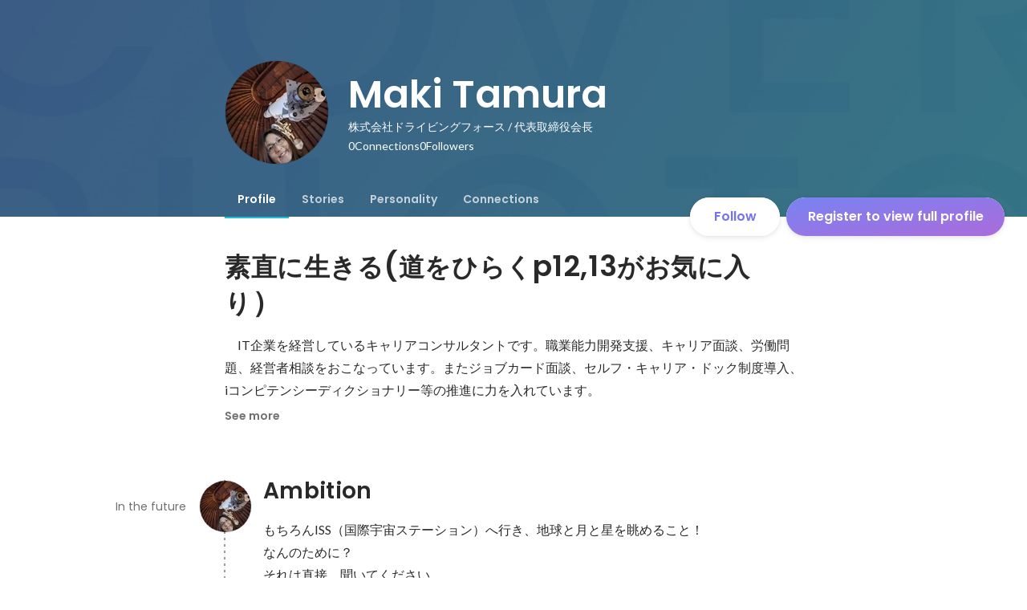

--- FILE ---
content_type: text/javascript
request_url: https://d3h6oc2shi7z5u.cloudfront.net/23e455db5420dba94ba5eef125a0c0d3415a39d8/_next/static/chunks/1909-66c95c7acb7e90b6.js
body_size: 18871
content:
"use strict";(self.webpackChunk_N_E=self.webpackChunk_N_E||[]).push([[1909],{81966:function(e,t,n){n.d(t,{$1:function(){return o},F7:function(){return u},J0:function(){return f},N4:function(){return h},Pj:function(){return d},at:function(){return l},cN:function(){return m},d5:function(){return s},g:function(){return i},gP:function(){return c},iU:function(){return p},iY:function(){return r},nW:function(){return a}});let i={Education:"EDUCATION",WorkExperience:"WORK_EXPERIENCE"},o={Currency:"CURRENCY",Custom:"CUSTOM",None:"NONE",Percent:"PERCENT"},a={En:"EN",Ja:"JA"},r={Everyone:"EVERYONE",Friends:"FRIENDS",FriendsOfFriends:"FRIENDS_OF_FRIENDS",OnlyHr:"ONLY_HR",Unknown:"UNKNOWN",WantedlyUsers:"WANTEDLY_USERS"},l={Flexible:"FLEXIBLE",Immediately:"IMMEDIATELY",Nothing:"NOTHING"},c={Everyone:"EVERYONE",Friends:"FRIENDS",FriendsOfFriends:"FRIENDS_OF_FRIENDS",Hr:"HR",Me:"ME",WantedlyUsers:"WANTEDLY_USERS"},s={Draft:"DRAFT",InReview:"IN_REVIEW",Open:"OPEN",Paused:"PAUSED",Terminated:"TERMINATED"},p={EmployeeInterview:"EMPLOYEE_INTERVIEW",PostArticle:"POST_ARTICLE"},d={Frozen:"FROZEN",HiddenFromRecommendation:"HIDDEN_FROM_RECOMMENDATION",None:"NONE"},u={Private:"PRIVATE",Public:"PUBLIC",PublicStateUnspecified:"PUBLIC_STATE_UNSPECIFIED"},h={CanTeach:"CAN_TEACH",No:"NO",Yes:"YES"},m={Apple:"APPLE",Facebook:"FACEBOOK",Github:"GITHUB",Google:"GOOGLE",Linkedin:"LINKEDIN",Twitter:"TWITTER"},f={FullTime:"FULL_TIME",Internship:"INTERNSHIP",Others:"OTHERS",PartTime:"PART_TIME"}},43530:function(e,t,n){n.d(t,{c:function(){return g},h:function(){return x}});var i=n(8307),o=n(4730),a=n(43643),r=n(18721),l=n(27137),c=n(50308),s=n.n(c),p=n(67294),d=n(28855),u=n(85893);let h=["open","children"];function m(e,t){var n=Object.keys(e);if(Object.getOwnPropertySymbols){var i=Object.getOwnPropertySymbols(e);t&&(i=i.filter(function(t){return Object.getOwnPropertyDescriptor(e,t).enumerable})),n.push.apply(n,i)}return n}function f(e){for(var t=1;t<arguments.length;t++){var n=null!=arguments[t]?arguments[t]:{};t%2?m(Object(n),!0).forEach(function(t){(0,i.Z)(e,t,n[t])}):Object.getOwnPropertyDescriptors?Object.defineProperties(e,Object.getOwnPropertyDescriptors(n)):m(Object(n)).forEach(function(t){Object.defineProperty(e,t,Object.getOwnPropertyDescriptor(n,t))})}return e}let y=(0,p.createContext)({closing:!1,setClosing:s()});function g(e){let t=(0,d.D)(e),{0:n,1:i}=(0,p.useState)(!1),o=(0,p.useContext)(y),a=t&&!e;(0,p.useEffect)(()=>{a&&(i(!0),o.setClosing(!0),setTimeout(()=>{i(!1),o.setClosing(!1)},200))},[a]);let r=(e||a)&&!o.closing;return{shouldMount:r||n,visible:r&&!n}}function x(e){let{open:t,children:n}=e,i=(0,o.Z)(e,h),r=g(t);return(0,u.jsx)(u.Fragment,{children:r.shouldMount&&(0,u.jsx)(b,f(f({open:!0,initial:{opacity:0},animate:{opacity:r.visible?1:0},transition:(0,a.u)(.2,"direct","in"),exit:{opacity:0}},i),{},{children:n}))})}let b=(0,l.E)(r.u);x.Provider=function(e){let{children:t}=e,{0:n,1:i}=(0,p.useState)(!1),o=(0,p.useMemo)(()=>({closing:n,setClosing:i}),[n,i]);return(0,u.jsx)(y.Provider,{value:o,children:t})}},92622:function(e,t,n){n.d(t,{u:function(){return x}});var i=n(28416),o=n(67294),a=n(48980),r=n(32649),l=n(37325),c=n(38148),s=n(4470),p=n(8178),d=n(10438),u=n(89882),h=n(85893);let m={overlay:{zIndex:1100},content:{zIndex:1100,padding:0}},f={width:640,height:568},y={width:520,height:520};function g(e){return Math.round(1e3*e)/1e3}let x=e=>{let t=(0,o.useRef)(null),n=(0,o.useRef)(null),{0:i,1:r}=(0,o.useState)(!1),{0:l,1:x}=(0,o.useState)(null),{0:D,1:_}=(0,o.useState)({left:0,top:0}),{0:j,1:T}=(0,o.useState)(0),{0:E,1:A}=(0,o.useState)(!1),{0:Z,1:F}=(0,o.useState)({left:0,top:0}),Y=(0,c.QT)(d.s);(0,p.C)(()=>e.isOpen);let M=()=>{window.confirm(Y.t("profile/confirmDiscardForm"))&&e.onCancel()},L=0;l&&(L=l.height/l.width>y.height/y.width?y.width/l.width:y.height/l.height);let R=(0,o.useCallback)(e=>{A(!0),F({left:e.screenX,top:e.screenY})},[A,F]),B=(0,o.useCallback)(()=>{A(!1),F({left:0,top:0})},[A,F]),V=(0,o.useCallback)(()=>{if(!l)return;let n=document.createElement("canvas"),i=t.current;n.width=y.width/j,n.height=y.height/j;let o=n.getContext("2d");if(!o||!i)return;let a=(f.width-y.width)/2-D.left,r=(f.height-y.height)/2-D.top;o.drawImage(i,a/j,r/j,y.width/j,y.height/j,0,0,n.width,n.height),n.toBlob(async t=>{t&&e.onComplete(t)},"image/jpeg")},[l,j,D,e]),U=(e,t)=>{let n=e.left,i=e.top;if(!l)return;let o=(f.width-y.width)/2,a=o+y.width-l.width*t;n>o?n=o:n<a&&(n=a);let r=(f.height-y.height)/2,c=r+y.height-l.height*t;i>r?i=r:i<c&&(i=c),_({left:n,top:i}),T(t)};return n.current=e=>{if(!E)return;let t=e.movementX||e.screenX-Z.left,n=e.movementY||e.screenY-Z.top;U({left:D.left+t,top:D.top+n},j),F({left:e.screenX,top:e.screenY})},(0,o.useEffect)(()=>{r(!1),x(null)},[e.url]),(0,s.L)(()=>{let e=t.current;if(!i||!e)return;let n=e.clientWidth,o=e.clientHeight,a=j;if(x({width:n,height:o}),0===j&&T(a=o/n>y.height/y.width?y.width/n:y.height/o),0===D.left&&0===D.top){let e=(n*a-y.width)/2,t=(o*a-y.height)/2;_({left:(f.width-y.width)/2-e,top:(f.height-y.height)/2-t})}},[i]),(0,o.useEffect)(()=>{let e=e=>{n.current&&n.current(e)};if("undefined"!=typeof document)return document.addEventListener("mousemove",e),document.addEventListener("mouseup",B),()=>{document.removeEventListener("mousemove",e),document.removeEventListener("mouseup",B)}},[B]),(0,h.jsx)(a.Z,{style:m,shouldCloseOnOverlayClick:!0,onRequestClose:M,isOpen:e.isOpen,children:(0,h.jsx)(v,{children:(0,h.jsxs)(b,{children:[(0,h.jsxs)(k,{onMouseDown:R,children:[(0,h.jsx)(O,{draggable:!1,ref:t,src:e.url,width:l?g(l.width*j):"",height:l?g(l.height*j):"",style:{left:"".concat(g(D.left),"px"),top:"".concat(g(D.top),"px"),opacity:.2},loaded:i,onLoad:()=>{r(!0)}}),(0,h.jsx)(w,{onMouseDown:R,children:(0,h.jsx)(O,{draggable:!1,src:e.url,width:l?g(l.width*j):"",height:l?g(l.height*j):"",style:{left:"".concat(g(D.left)-(f.width-y.width)/2,"px"),top:"".concat(g(D.top)-(f.height-y.height)/2,"px")},loaded:i})}),(0,h.jsx)(C,{style:{width:"".concat(y.width,"px"),height:"".concat(y.height,"px")}})]}),(0,h.jsxs)(P,{children:[l&&(0,h.jsx)(u.d,{value:j,minValue:L,maxValue:1,setValue:e=>{let t=e;if(!l)return;l.width*t<y.width&&(t=y.width/l.width),l.height*t<y.height&&(t=y.height/l.height);let n=f.width/2-D.left,i=f.height/2-D.top,o=(t-j)/j;U({left:D.left-n*o,top:D.top-i*o},t)}}),(0,h.jsxs)(I,{children:[(0,h.jsx)(S,{appearance:"base",elevation:0,"data-testid":"cancel-button",onClick:M,children:Y.t("profile/modal/cancel")}),(0,h.jsx)(N,{"data-testid":"save-button",disabled:!1,onClick:()=>{V()},children:Y.t("profile/modal/done")})]})]})]})})})},b=i.ZP.div.withConfig({displayName:"AvatarEditor__Wrapper",componentId:"sc-19kqo8d-0"})(["width:640px;height:640px;background:#fff;box-shadow:0 0 0 1px rgba(0,0,0,0.02),0 2px 6px 0 rgba(0,0,0,0.1);"]),v=i.ZP.div.withConfig({displayName:"AvatarEditor__ModalContainer",componentId:"sc-19kqo8d-1"})(["position:relative;display:flex;align-items:center;justify-content:center;height:100%;padding:0;"]),k=i.ZP.div.withConfig({displayName:"AvatarEditor__Container",componentId:"sc-19kqo8d-2"})(["position:relative;width:","px;height:","px;overflow:hidden;cursor:move;"],f.width,f.height),w=i.ZP.div.withConfig({displayName:"AvatarEditor__CircleContainer",componentId:"sc-19kqo8d-3"})(["position:relative;top:","px;left:","px;width:","px;height:","px;overflow:hidden;border-radius:50%;cursor:move;"],(f.height-y.height)/2,(f.width-y.width)/2,y.width,y.height),C=i.ZP.div.withConfig({displayName:"AvatarEditor__Frame",componentId:"sc-19kqo8d-4"})(["position:absolute;top:50%;left:50%;z-index:1;transform:translate(-50%,-50%);pointer-events:none;"]),O=i.ZP.img.attrs({crossOrigin:"anonymous"}).withConfig({displayName:"AvatarEditor__Img",componentId:"sc-19kqo8d-5"})(["position:absolute;max-width:unset;visibility:",";user-select:none;"],e=>{let{loaded:t}=e;return t?"visible":"hidden"}),P=i.ZP.div.withConfig({displayName:"AvatarEditor__Footer",componentId:"sc-19kqo8d-6"})(["position:relative;display:flex;align-items:center;height:72px;"]),I=i.ZP.div.withConfig({displayName:"AvatarEditor__ButtonList",componentId:"sc-19kqo8d-7"})(["display:flex;align-items:center;justify-content:flex-end;margin:0 16px 0 auto;& > *{margin-left:8px;}"]),N=(0,i.ZP)(l.z).withConfig({displayName:"AvatarEditor__DoneButton",componentId:"sc-19kqo8d-8"})(["width:136px;background:",";user-select:none;&:disabled{background-color:rgba(255,255,255,0.12);}"],e=>e.theme.primaryButtonBg||r.c.blueGrad.backgroundImage),S=(0,i.ZP)(l.z).withConfig({displayName:"AvatarEditor__CancelButton",componentId:"sc-19kqo8d-9"})(["width:120px;padding:0;user-select:none;"])},77842:function(e,t,n){n.d(t,{b:function(){return f}});var i=n(28416),o=n(38148),a=n(64934),r=n(11163),l=n(67294),c=n(10438),s=n(2648),p=n(66120),d=n(11347),u=n(5447),h=n(41344),m=n(85893);let f=e=>{let t=(0,o.QT)(c.s),n=(0,r.useRouter)(),{0:a,1:d}=(0,l.useState)(null!=e&&e.birthday?e.birthday.getFullYear():null),{0:h,1:f}=(0,l.useState)(null!=e&&e.birthday?e.birthday.getMonth():null),{0:x,1:b}=(0,l.useState)(null!=e&&e.birthday?e.birthday.getDate():null),{0:v,1:k}=(0,l.useState)(!1),w=(0,l.useRef)(null),C=(0,s.Nt)(),O=(0,l.useRef)(null==e?void 0:e.birthday),P=(0,l.useMemo)(()=>{let e=Array(100),t=new Date().getFullYear();for(let n=0;n<e.length;n++)e[n]=t-n;return e.unshift(""),e},[]),I=(0,l.useMemo)(()=>["",t.t("profile/YearMonthPicker/January"),t.t("profile/YearMonthPicker/February"),t.t("profile/YearMonthPicker/March"),t.t("profile/YearMonthPicker/April"),t.t("profile/YearMonthPicker/May"),t.t("profile/YearMonthPicker/June"),t.t("profile/YearMonthPicker/July"),t.t("profile/YearMonthPicker/August"),t.t("profile/YearMonthPicker/September"),t.t("profile/YearMonthPicker/October"),t.t("profile/YearMonthPicker/November"),t.t("profile/YearMonthPicker/December")],[t]),N=(0,l.useMemo)(()=>{let e=Array("number"==typeof h?new Date(a||2020,h+1,0).getDate():31);for(let t=0;t<e.length;t++)e[t]=t+1;return e.unshift(""),e},[h,a]);(0,l.useEffect)(()=>{null!=x&&!N.includes(x)&&(b(null),e.setIsDateInputCompleted&&e.setIsDateInputCompleted(!1))},[x,N,e]);let S=(0,l.useCallback)(t=>{let n=!!("number"==typeof t.year&&P.filter(e=>""!==e).includes(t.year)&&"number"==typeof t.month&&t.month>=0&&t.month<=11&&"number"==typeof t.day&&N.filter(e=>""!==e).includes(t.day));if(e.setIsDateInputCompleted&&e.setIsDateInputCompleted(n),!n){if(null===O.current)return;O.current=null,e.onChange(null);return}if(t.year&&"number"==typeof t.month&&t.day){let n=new Date(t.year,t.month,t.day);O.current=n,e.onChange(n)}},[N,e,P,O]);(0,p.V)(w,()=>{v&&(C(),k(!1))});let D=(0,l.useCallback)(e=>{"Birthday"===(0,s.Fr)(e)&&k(!0)},[]);return(0,l.useEffect)(()=>{D(n.asPath)},[D,n.asPath]),(0,m.jsxs)(y,{ref:w,children:[(0,m.jsx)(u.vb,{textStyle:"body1",items:P,itemToString:e=>e?"".concat(e).concat(t.t("profile/BirthdayField/year")):"",selectedItem:a,onSelectedItemChange:e=>{let{selectedItem:t}=e;S({year:t,month:h,day:x}),d(t||null)},inputCss:(0,i.iv)(["border-radius:4px 0 0 4px;"]),placeholder:t.t("profile/BirthdayField/placeholderYear"),menuMaxHeight:180,touchAreaCss:(0,i.iv)(["button{right:8px;}"]),initialIsOpen:v,onCloseFn:()=>{k(!1),C()}}),(0,m.jsx)(u.vb,{textStyle:"body1",items:I.map((e,t)=>t),itemToString:e=>null!==e?I[e]:"",selectedItem:"number"==typeof h?h+1:0,onSelectedItemChange:e=>{let{selectedItem:t}=e;S({year:a,month:"number"==typeof t?t-1:null,day:x}),f("number"==typeof t?t-1:null)},inputCss:(0,i.iv)(["border-radius:0;"]),placeholder:t.t("profile/BirthdayField/placeholderMonth"),menuMaxHeight:180,touchAreaCss:(0,i.iv)(["button{right:8px;}"])}),(0,m.jsx)(u.vb,{textStyle:"body1",items:N,itemToString:e=>e?"".concat(e).concat(t.t("profile/BirthdayField/day")):"",selectedItem:x,onSelectedItemChange:e=>{let{selectedItem:t}=e;S({year:a,month:h,day:t}),b(t||null)},inputCss:(0,i.iv)(["border-radius:0;"]),touchAreaCss:(0,i.iv)(["button{right:8px;}"]),placeholder:t.t("profile/BirthdayField/placeholderDate"),menuMaxHeight:180}),(0,m.jsx)(g,{children:t.t("profile/BirthdayField/suffix")})]})},y=i.ZP.div.withConfig({displayName:"BirthdayField__Content",componentId:"sc-i1fcgt-0"})(["display:flex;"]),g=(0,i.ZP)(d.mI).withConfig({displayName:"BirthdayField__Suffix",componentId:"sc-i1fcgt-1"})(["flex:1;align-self:flex-end;margin-bottom:6px;padding:6px 12px;color:",";font-size:15px;background-color:",";border-radius:0 4px 4px 0;@media ","{padding:8px 12px;}"],a.O.blackAlpha400,a.O.blackAlpha50,h.BC.mobile)},5447:function(e,t,n){n.d(t,{GV:function(){return C},bK:function(){return P},ry:function(){return b},vb:function(){return x}});var i=n(4730),o=n(8307),a=n(28416),r=n(64934),l=n(82020),c=n(96594),s=n(67294),p=n(24261),d=n(11347),u=n(5713),h=n(95747),m=n(85893);let f=["value","placeholder","placeholderColor","textStyle","isOpen"];function y(e,t){var n=Object.keys(e);if(Object.getOwnPropertySymbols){var i=Object.getOwnPropertySymbols(e);t&&(i=i.filter(function(t){return Object.getOwnPropertyDescriptor(e,t).enumerable})),n.push.apply(n,i)}return n}function g(e){for(var t=1;t<arguments.length;t++){var n=null!=arguments[t]?arguments[t]:{};t%2?y(Object(n),!0).forEach(function(t){(0,o.Z)(e,t,n[t])}):Object.getOwnPropertyDescriptors?Object.defineProperties(e,Object.getOwnPropertyDescriptors(n)):y(Object(n)).forEach(function(t){Object.defineProperty(e,t,Object.getOwnPropertyDescriptor(n,t))})}return e}let x=e=>{let{isOpen:t,selectedItem:n,getToggleButtonProps:i,getMenuProps:o,highlightedIndex:a,getItemProps:r}=(0,c.L7)({items:e.items,selectedItem:e.selectedItem,onSelectedItemChange:e.onSelectedItemChange,initialIsOpen:e.initialIsOpen,onIsOpenChange:t=>{t.isOpen&&e.onCloseFn&&e.onCloseFn()}}),l=e.textStyle||"body2";return(0,m.jsxs)(v,{className:e.className,children:[(0,m.jsx)(b,g(g({},i()),{},{isOpen:e.initialIsOpen||t,fieldStyle:e.fieldStyle,textStyle:l,inputCss:e.inputCss,touchAreaCss:e.touchAreaCss,value:e.itemToString(n),placeholder:e.placeholder,placeholderColor:e.placeholderColor,error:e.error})),(0,m.jsx)(C,g(g({},o()),{},{isOpen:e.initialIsOpen||t,initialInputValue:e.items[0],onClick:t=>{t.stopPropagation(),e.onCloseFn&&e.onCloseFn()},textStyle:l,maxHeight:e.menuMaxHeight||152,children:(e.initialIsOpen||t)&&e.items.map((t,n)=>(0,m.jsx)(P,g(g({},r({item:t,index:n})),{},{$highlighted:a===n,children:e.itemToString(t)}),t))}))]})},b=(0,s.forwardRef)((e,t)=>{let{value:n,placeholder:o,placeholderColor:a,textStyle:r="body2",isOpen:l}=e,c=(0,i.Z)(e,f),s=null!=n&&n.length>0;return(0,m.jsx)(k,g(g({},c),{},{textStyle:r,isSelected:s,icon:l?"triangle-up":"triangle-down",placeholderColor:a,ref:t,className:"dropdown-toggle-button",children:(0,m.jsx)(w,{children:s?n:o})}))}),v=a.ZP.div.withConfig({displayName:"DropDown__Container",componentId:"sc-p6mh8y-0"})(["position:relative;"]),k=(0,a.ZP)(u.FJ).withConfig({displayName:"DropDown__ToggleButton",componentId:"sc-p6mh8y-1"})(["position:relative;display:flex;color:"," !important;cursor:pointer;"],e=>{var t;return e.isSelected?r.O.blackAlpha800:null!==(t=e.placeholderColor)&&void 0!==t?t:r.O.blackAlpha300}),w=a.ZP.span.withConfig({displayName:"DropDown__Label",componentId:"sc-p6mh8y-2"})(["display:block;user-select:none;"]),C=a.ZP.ul.withConfig({displayName:"DropDown__DropDownMenu",componentId:"sc-p6mh8y-3"})(["position:absolute;left:0px;right:0px;z-index:4;display:",";margin:0;padding:8px 0;background-color:",";border-radius:2px;outline:none;box-shadow:",";overflow-y:scroll;max-height:","px;box-sizing:border-box;min-width:max-content;&::-webkit-scrollbar{display:none;}-ms-overflow-style:none;scrollbar-width:none;top:",";",""],e=>e.isOpen?"initial":"none",r.O.white,l.P.elevation4.join(","),e=>e.maxHeight,e=>{switch(e.textStyle){case"body1":return"46px";case"body2":case"h2":case"h1":case"catch1":return"42px";default:throw new h.S(e.textStyle)}},e=>{switch(e.textStyle){case"body2":return d.Vs;case"body1":return d.A$;case"h2":return d.Bp;case"h1":return d.KU;case"catch1":return d.RS;default:throw new h.S(e.textStyle)}}),O=(0,p.rw)("li",{textStyle:"body2"}),P=(0,a.ZP)(O).withConfig({displayName:"DropDown__DropDownItem",componentId:"sc-p6mh8y-4"})(["position:relative;min-height:24px;padding:4px 12px 4px 12px;color:",";text-align:left;list-style:none;background-color:",";cursor:pointer;&:hover{background-color:",";}&:focus,&:active{background-color:",";}"],r.O.blackAlpha800,e=>e.$highlighted?r.O.blackAlpha50:r.O.white,r.O.blackAlpha50,r.O.blackAlpha100)},89882:function(e,t,n){n.d(t,{d:function(){return p}});var i=n(28416),o=n(75983),a=n(51575),r=n(45745),l=n(6120),c=n(64934);n(67294);var s=n(85893);let p=e=>{let{value:t,minValue:n,maxValue:i,setValue:o}=e;return(0,s.jsxs)(u,{children:[(0,s.jsx)(d,{Icon:a.W}),(0,s.jsx)(h,{children:(0,s.jsx)(l.Z,{min:n||0,max:i||3,value:t,onChange:e=>o(e)})}),(0,s.jsx)(d,{Icon:r.v})]})},d=(0,i.ZP)(o.p).withConfig({displayName:"ImageEditSlider__StyledIcon",componentId:"sc-13dtjyp-0"})(["position:relative;display:block;color:",";width:20px;height:20px;"],c.O.blackAlpha500),u=i.ZP.div.withConfig({displayName:"ImageEditSlider__NavigationSlider",componentId:"sc-13dtjyp-1"})(["display:flex;align-items:center;justify-content:center;height:40px;margin-left:24px;"]),h=i.ZP.div.withConfig({displayName:"ImageEditSlider__SliderWrapper",componentId:"sc-13dtjyp-2"})(["width:238px;padding:0 18px;"])},15242:function(e,t,n){n.r(t),n.d(t,{NoticeToast:function(){return p},NoticeToastPure:function(){return d}});var i=n(28416),o=n(67294),a=n(57613),r=n(37325),l=n(64934),c=n(36207),s=n(85893);let p=()=>{let{error:e,setError:t,primaryNotice:n,setPrimaryNotice:i}=(0,c.G3)(),{0:a,1:r}=(0,o.useState)(!!e),{0:l,1:p}=(0,o.useState)(!!n);(0,o.useEffect)(()=>{e&&r(!0)},[e]),(0,o.useEffect)(()=>{n&&p(!0)},[n]),(0,o.useEffect)(()=>{if(!e)return;let n=setTimeout(()=>{t(null)},5500),i=setTimeout(()=>{r(!1)},5e3);return()=>{clearTimeout(n),clearTimeout(i)}},[e,t]),(0,o.useEffect)(()=>{if(!n)return;let e=setTimeout(()=>{i(null)},5500),t=setTimeout(()=>{p(!1)},5e3);return()=>{clearTimeout(e),clearTimeout(t)}},[n,i]);let u="string"!=typeof n,h=u?null==n?void 0:n.message:n,m=u&&(null==n?void 0:n.actionButton);return(0,s.jsx)(d,{errorVisible:a,primaryNoticeVisible:l,error:e,message:h,actionButton:m,timeout:5e3})},d=e=>{let{errorVisible:t,error:n,message:i,actionButton:o,primaryNoticeVisible:a}=e;return(0,s.jsxs)(s.Fragment,{children:[(0,s.jsx)(u,{ease:"easeIn",visible:t,moveLength:28,popType:"bottom-up",toastType:"error",timeout:5e3,children:n&&n.message}),(0,s.jsxs)(u,{ease:"easeIn",visible:a,moveLength:28,popType:"bottom-up",toastType:"primary",timeout:5e3,children:[i,o&&(0,s.jsx)(m,{children:(0,s.jsx)(h,{size:"small",appearance:"clear",onClick:o.onClick,children:o.text})})]})]})},u=(0,i.ZP)(a.F).withConfig({displayName:"NoticeToast__StyledToast",componentId:"sc-1oxrvhh-0"})(["display:flex;justify-content:space-between;&&{min-width:fit-content;}"]),h=(0,i.ZP)(r.z).withConfig({displayName:"NoticeToast__ActionButton",componentId:"sc-1oxrvhh-1"})(["&&{padding-right:0;color:",";}"],l.O.whiteAlpha700),m=i.ZP.div.withConfig({displayName:"NoticeToast__ButtonWrapper",componentId:"sc-1oxrvhh-2"})(["div{padding:0;}"])},71443:function(e,t,n){n.d(t,{id:function(){return u},sh:function(){return p},z$:function(){return d}});var i=n(8307),o=n(96594),a=n(67294),r=n(81966),l=n(77182);function c(e,t){var n=Object.keys(e);if(Object.getOwnPropertySymbols){var i=Object.getOwnPropertySymbols(e);t&&(i=i.filter(function(t){return Object.getOwnPropertyDescriptor(e,t).enumerable})),n.push.apply(n,i)}return n}function s(e){for(var t=1;t<arguments.length;t++){var n=null!=arguments[t]?arguments[t]:{};t%2?c(Object(n),!0).forEach(function(t){(0,i.Z)(e,t,n[t])}):Object.getOwnPropertyDescriptors?Object.defineProperties(e,Object.getOwnPropertyDescriptors(n)):c(Object(n)).forEach(function(t){Object.defineProperty(e,t,Object.getOwnPropertyDescriptor(n,t))})}return e}function p(e,t,n){let{names:i,itemToString:r,getIndexByName:c,isTreeSelected:p,isTreeHighlighted:h}=function(e){let t=(0,l.bU)();return(0,a.useMemo)(()=>{let n=[],i={},o={},a=[],r=0;for(let l of e){let e=l.occupationType.name;for(let c of[l.occupationType,...l.subtypes]){let l=d(c);n.push(l),i[l]=u(c,t),o[l]=r,a[r]=e,r+=1}}return{names:n,itemToString:e=>{if(null==e)return null;let t=o[e];if("number"!=typeof t)return"";let n=i[e],r=a[t];return r&&e!==r?"".concat(i[r]||""," > ").concat(n):n},getIndexByName:e=>null==e?null:o[e],isTreeSelected:e=>null!=e.selectedIndex&&a[e.selectedIndex]===e.parentItem,isTreeHighlighted:e=>a[e.highlightedIndex]===e.parentItem}},[e,t])}(e),{0:m,1:f}=(0,a.useState)(null);(0,a.useEffect)(()=>f(t),[t]);let{0:y,1:g}=(0,a.useState)({}),x=(0,a.useCallback)(e=>g(t=>s(s({},t),{},{[e]:!0})),[]),b=(0,a.useCallback)(e=>g(t=>s(s({},t),{},{[e]:!1})),[]),v=(0,a.useCallback)(e=>y[e]||!1,[y]),k=(0,a.useCallback)(async e=>{let{selectedItem:t}=e;t&&(f(t),await n(t))},[n]),w=(0,a.useCallback)(e=>{let{isOpen:t}=e;t||g({})},[]),{isOpen:C,openMenu:O,selectedItem:P,highlightedIndex:I,getToggleButtonProps:N,getMenuProps:S,getItemProps:D}=(0,o.L7)({items:i,selectedItem:m,onSelectedItemChange:k,onIsOpenChange:w});return{isOpen:C,openMenu:O,selectedItem:P,highlightedIndex:I,getToggleButtonProps:N,getMenuProps:S,getItemProps:D,itemToString:r,getIndexByName:c,isTreeSelected:p,isTreeHighlighted:h,isExpandedManually:v,expandManually:x,closeManually:b}}function d(e){return e.name}function u(e,t){var n,i;return"label"in e?e.label:(null===(n=e.labels.find(e=>e.locale===t.toUpperCase()))||void 0===n?void 0:n.value)||(null===(i=e.labels.find(e=>e.locale===r.nW.En))||void 0===i?void 0:i.value)||e.labels[0].value}},43938:function(e,t,n){n.d(t,{oU:function(){return C},Bh:function(){return V},PT:function(){return er}});var i=n(8307),o=n(28416),a=n(75983),r=n(54608),l=n(60895),c=n(60350),s=n(38148),p=n(51321),d=n(64934),u=n(11163),h=n(67294),m=n(10438),f=n(2648),y=n(66120),g=n(43559),x=n(5447),b=n(71443),v=n(85893);function k(e,t){var n=Object.keys(e);if(Object.getOwnPropertySymbols){var i=Object.getOwnPropertySymbols(e);t&&(i=i.filter(function(t){return Object.getOwnPropertyDescriptor(e,t).enumerable})),n.push.apply(n,i)}return n}function w(e){for(var t=1;t<arguments.length;t++){var n=null!=arguments[t]?arguments[t]:{};t%2?k(Object(n),!0).forEach(function(t){(0,i.Z)(e,t,n[t])}):Object.getOwnPropertyDescriptors?Object.defineProperties(e,Object.getOwnPropertyDescriptors(n)):k(Object(n)).forEach(function(t){Object.defineProperty(e,t,Object.getOwnPropertyDescriptor(n,t))})}return e}function C(e){let{trees:t,occupationTypeName:n,onChange:i,hasError:o,placeholder:a}=e,{isOpen:r,openMenu:l,selectedItem:c,highlightedIndex:p,getToggleButtonProps:g,getMenuProps:k,getItemProps:C,itemToString:I,getIndexByName:N,isTreeSelected:D,isTreeHighlighted:_,isExpandedManually:j,expandManually:T,closeManually:E}=(0,b.sh)(t,n,i),A=(0,u.useRouter)(),Z=(0,h.useRef)(null),Y=(0,f.Nt)(),M=N(c),L=(0,s.QT)(m.s);(0,y.V)(Z,()=>{r&&Y()});let R=(0,h.useCallback)(e=>{"OccupationType"===(0,f.Fr)(e)&&l()},[l]);return(0,h.useEffect)(()=>{R(A.asPath)},[R,A.asPath]),(0,v.jsxs)(O,{ref:Z,children:[(0,v.jsx)(x.ry,w(w({},g()),{},{textStyle:"body1",placeholder:a||L.t("profile/basicInfo/occupationType"),value:I(c),isOpen:r,touchAreaCss:S,style:{border:o?"1px solid ".concat(d.O.redBright400):""}})),(0,v.jsx)(F,w(w({},k()),{},{isOpen:r,textStyle:"body1",maxHeight:372,children:t.map(e=>{let{name:t}=e.occupationType,n=D({selectedIndex:M,parentItem:t}),i=_({highlightedIndex:p,parentItem:t}),o=j(t);return(0,v.jsx)(P,{tree:e,treeSelected:n,treeHighlighted:i,getIndexByName:N,getItemProps:C,highlightedIndex:p,selectedItem:c,expandedManually:o,expandManually:()=>T(t),closeManually:()=>E(t)},t)})}))]})}let O=o.ZP.div.withConfig({displayName:"OccupationTypeDropdown__Container",componentId:"sc-1t38so1-0"})(["position:relative;"]);function P(e){let{tree:t,treeSelected:n,treeHighlighted:i,getIndexByName:o,getItemProps:a,highlightedIndex:r,selectedItem:l,expandedManually:c,expandManually:s,closeManually:d}=e,u=(0,g.bU)(),h=(0,b.z$)(t.occupationType),m=(0,b.id)(t.occupationType,u),f=o(h),y=t.subtypes.length>0,k=a({item:h,index:null!=f?f:void 0,onClick:e=>{y&&!O&&(e.nativeEvent.preventDownshiftDefault=!0,s())}}),C=(e,t)=>{t&&(d(),e.stopPropagation())},O=n||c||r!==f&&i;return(0,v.jsxs)(x.bK,w(w({},k),{},{$highlighted:r===f,children:[(0,v.jsxs)(D,{children:[(0,v.jsx)(I,{expandable:y,expanded:O,handleClick:e=>C(e,O)}),(0,v.jsx)(_,{children:m}),(0,v.jsx)(N,{selected:n,highlighted:i})]}),O&&(0,v.jsx)(Z,{children:t.subtypes.map(e=>{let t=(0,b.z$)(e),n=(0,b.id)(e,u),i=o(t);return(0,v.jsx)(p.Z,w(w({title:n},a({item:t,index:null!=i?i:void 0,onClick:e=>{e.stopPropagation()},onMouseMove:e=>{e.stopPropagation()}})),{},{focused:r===i,selected:l===t,type:"button"}),t)})})]}),h)}let I=e=>{let{expandable:t,expanded:n,handleClick:i}=e;return t?n?(0,v.jsx)(j,{Icon:r.K,style:{color:d.O.blackAlpha400},onClick:e=>i(e)}):(0,v.jsx)(j,{Icon:l._,style:{color:d.O.blackAlpha400},onClick:e=>i(e)}):(0,v.jsx)(T,{onClick:e=>i(e)})},N=e=>{let{selected:t,highlighted:n}=e;return t?(0,v.jsx)(E,{Icon:c.f,style:{color:d.O.blueBright400}}):n?(0,v.jsx)(A,{style:{color:d.O.blackAlpha400}}):null},S=(0,o.iv)(["display:block;"]),D=o.ZP.p.withConfig({displayName:"OccupationTypeDropdown__ParentItem",componentId:"sc-1t38so1-1"})(["display:flex;align-items:center;margin:0;padding:0;"]),_=o.ZP.span.withConfig({displayName:"OccupationTypeDropdown__Label",componentId:"sc-1t38so1-2"})(["display:inline-block;flex:1;"]),j=(0,o.ZP)(a.p).withConfig({displayName:"OccupationTypeDropdown__ExpandedIcon",componentId:"sc-1t38so1-3"})(["width:22px;padding-right:16px;color:",";"],d.O.blackAlpha400),T=o.ZP.i.withConfig({displayName:"OccupationTypeDropdown__NotExpandable",componentId:"sc-1t38so1-4"})(["display:block;width:24px;padding-right:16px;"]),E=(0,o.ZP)(a.p).withConfig({displayName:"OccupationTypeDropdown__CheckIcon",componentId:"sc-1t38so1-5"})(["height:20px;color:",";font-size:20px;&:before{vertical-align:unset;}"],d.O.blue400),A=o.ZP.div.withConfig({displayName:"OccupationTypeDropdown__CheckOff",componentId:"sc-1t38so1-6"})(["box-sizing:border-box;width:24px;height:24px;border:2px solid ",";border-radius:12px;"],d.O.blackAlpha400),Z=o.ZP.ul.withConfig({displayName:"OccupationTypeDropdown__SubItems",componentId:"sc-1t38so1-7"})(["margin:0;padding-left:40px;& button{margin:7px 4px 1px 4px;}& button:last-of-type{margin-bottom:8px;}"]),F=(0,o.ZP)(x.GV).withConfig({displayName:"OccupationTypeDropdown__OccupationTypeDropDownMenu",componentId:"sc-1t38so1-8"})(["min-width:unset;"]);var Y=n(51291),M=n(32649),L=n(13658),R=n(26005);let B=e=>{let{selectedItem:t,occupationTypeTrees:n}=e,i=null;return n.forEach(e=>{let{name:n}=e.occupationType;if(n===t||e.subtypes.find(e=>e.name===t)){i=n;return}}),i},V=e=>{let{0:t,1:n}=(0,h.useState)(()=>B({occupationTypeTrees:e.occupationTypeTrees,selectedItem:e.selectedItem}));(0,h.useEffect)(()=>{n(()=>B({occupationTypeTrees:e.occupationTypeTrees,selectedItem:e.selectedItem}))},[e]);let i=t=>{let{name:i,label:o}=t;n(i),e.onChange({name:i,label:o})},o=(0,h.useCallback)(t=>!!(e.selectedItem&&t.find(t=>t.name===e.selectedItem)),[e.selectedItem]),a=(0,g.bU)();return(0,v.jsxs)(U,{children:[(0,v.jsx)(L.x,{appearance:"headline2",children:"職種と分野"}),(0,v.jsx)(q,{children:e.occupationTypeTrees.map(n=>(0,v.jsxs)(z,{children:[(0,v.jsxs)(G,{children:[(0,v.jsx)(K,{type:"radio",name:"occupationTypeV2",value:n.occupationType.name,onClick:()=>i({name:n.occupationType.name,label:(0,b.id)(n.occupationType,a)})}),(0,v.jsx)(L.x,{appearance:"body1",children:(0,b.id)(n.occupationType,a)}),t!==n.occupationType.name&&(0,v.jsx)(Q,{style:{color:d.O.blackAlpha400}}),(e.selectedItem===n.occupationType.name||o(n.subtypes))&&(0,v.jsx)(J,{style:{color:d.O.blueBright400}})]}),t===n.occupationType.name&&(0,v.jsx)(H,{children:n.subtypes.map(t=>(0,v.jsx)(W,{children:(0,v.jsxs)($,{children:[(0,v.jsx)(K,{type:"radio",name:"occupationTypeV2",value:t.name,onClick:()=>e.onChange({name:t.name,label:(0,b.id)(t,a)})}),(0,v.jsx)(L.x,{appearance:"body2",children:(0,b.id)(t,a)}),e.selectedItem===t.name&&(0,v.jsx)(X,{style:{color:d.O.blueBright400}})]})},t.name))})]},n.occupationType.name))}),(0,v.jsx)(ee,{children:(0,v.jsx)(en,{type:"button",variant:"button-primary",size:"medium",onClick:e.onComplete,children:"完了"})})]})},U=o.ZP.div.withConfig({displayName:"OccupationTypeSelectList__Base",componentId:"sc-14672d3-0"})(["text-align:left;max-height:calc(100vh - 172px);padding-top:24px;overflow-y:scroll;color:",";"],d.O.blackAlpha800),q=o.ZP.ul.withConfig({displayName:"OccupationTypeSelectList__OccupationTypeParentList",componentId:"sc-14672d3-1"})(["margin-top:12px;padding-bottom:56px;list-style:none;"]),z=o.ZP.li.withConfig({displayName:"OccupationTypeSelectList__OccupationTypeParentItem",componentId:"sc-14672d3-2"})([""]),H=o.ZP.ul.withConfig({displayName:"OccupationTypeSelectList__OccupationTypeChildList",componentId:"sc-14672d3-3"})(["margin-left:24px;"]),W=o.ZP.li.withConfig({displayName:"OccupationTypeSelectList__OccupationTypeChildItem",componentId:"sc-14672d3-4"})([""]),G=o.ZP.label.withConfig({displayName:"OccupationTypeSelectList__RadioLabel",componentId:"sc-14672d3-5"})(["position:relative;display:block;padding:12px 0;"]),$=o.ZP.label.withConfig({displayName:"OccupationTypeSelectList__ChildRadioLabel",componentId:"sc-14672d3-6"})(["position:relative;display:block;padding:11px 0;"]),K=o.ZP.input.withConfig({displayName:"OccupationTypeSelectList__Radio",componentId:"sc-14672d3-7"})(["position:absolute;top:0;left:0;display:inline-block;width:0;height:0;opacity:0;"]),Q=(0,o.ZP)(a.p).attrs({Icon:l._,width:24,height:24}).withConfig({displayName:"OccupationTypeSelectList__ChevronDownIcon",componentId:"sc-14672d3-8"})(["position:absolute;top:11px;right:7px;color:",";"],d.O.blackAlpha400),J=(0,o.ZP)(a.p).attrs({Icon:c.f,width:20,height:20}).withConfig({displayName:"OccupationTypeSelectList__CheckCircle",componentId:"sc-14672d3-9"})(["position:absolute;top:12px;right:7px;color:",";"],d.O.blueBright400),X=(0,o.ZP)(a.p).attrs({Icon:Y.J,width:24,height:24}).withConfig({displayName:"OccupationTypeSelectList__CheckIcon",componentId:"sc-14672d3-10"})(["position:absolute;top:11px;right:4px;color:",";"],d.O.blueBright400),ee=o.ZP.div.withConfig({displayName:"OccupationTypeSelectList__ButtonPosition",componentId:"sc-14672d3-11"})(["position:fixed;right:16px;bottom:16px;"]),et=(0,R.ax)("button",{}),en=(0,o.ZP)(et).withConfig({displayName:"OccupationTypeSelectList__DoneButton",componentId:"sc-14672d3-12"})(["width:88px;padding:0;background:",";user-select:none;&:disabled{background:",";}"],e=>e.theme.primaryButtonBg||M.c.blueGrad.backgroundImage,d.O.blackAlpha100);var ei=n(37887),eo=n(43931);let ea={kind:"Document",definitions:[{kind:"OperationDefinition",operation:"query",name:{kind:"Name",value:"ListOccupationTypeDropdownTrees"},directives:[{kind:"Directive",name:{kind:"Name",value:"ownerTeam"},arguments:[{kind:"Argument",name:{kind:"Name",value:"name"},value:{kind:"EnumValue",value:"PROFILE"}}]}],selectionSet:{kind:"SelectionSet",selections:[{kind:"Field",name:{kind:"Name",value:"occupationTypeTrees"},selectionSet:{kind:"SelectionSet",selections:[{kind:"FragmentSpread",name:{kind:"Name",value:"OccupationTypeDropdownTree"}}]}}]}},{kind:"FragmentDefinition",name:{kind:"Name",value:"OccupationTypeDropdownTree"},typeCondition:{kind:"NamedType",name:{kind:"Name",value:"OccupationTypeTree"}},selectionSet:{kind:"SelectionSet",selections:[{kind:"Field",name:{kind:"Name",value:"occupationType"},selectionSet:{kind:"SelectionSet",selections:[{kind:"FragmentSpread",name:{kind:"Name",value:"OccupationTypeDropdownItem"}}]}},{kind:"Field",name:{kind:"Name",value:"subtypes"},selectionSet:{kind:"SelectionSet",selections:[{kind:"FragmentSpread",name:{kind:"Name",value:"OccupationTypeDropdownItem"}}]}}]}},{kind:"FragmentDefinition",name:{kind:"Name",value:"OccupationTypeDropdownItem"},typeCondition:{kind:"NamedType",name:{kind:"Name",value:"OccupationType"}},selectionSet:{kind:"SelectionSet",selections:[{kind:"Field",name:{kind:"Name",value:"name"}},{kind:"Field",name:{kind:"Name",value:"labels"},selectionSet:{kind:"SelectionSet",selections:[{kind:"Field",name:{kind:"Name",value:"value"}},{kind:"Field",name:{kind:"Name",value:"locale"}}]}}]}}]};[{kind:"OperationDefinition",operation:"query",name:{kind:"Name",value:"ListOccupationTypeDropdownTrees"},variableDefinitions:[],directives:[{kind:"Directive",name:{kind:"Name",value:"ownerTeam"},arguments:[{kind:"Argument",name:{kind:"Name",value:"name"},value:{kind:"EnumValue",value:"PROFILE"}}]}],selectionSet:{kind:"SelectionSet",selections:[{kind:"Field",name:{kind:"Name",value:"occupationTypeTrees"},arguments:[],directives:[],selectionSet:{kind:"SelectionSet",selections:[{kind:"FragmentSpread",name:{kind:"Name",value:"OccupationTypeDropdownTree"},directives:[]}]}}]}}].concat({kind:"Document",definitions:[{kind:"FragmentDefinition",name:{kind:"Name",value:"OccupationTypeDropdownTree"},variableDefinitions:[],typeCondition:{kind:"NamedType",name:{kind:"Name",value:"OccupationTypeTree"}},directives:[],selectionSet:{kind:"SelectionSet",selections:[{kind:"Field",name:{kind:"Name",value:"occupationType"},arguments:[],directives:[],selectionSet:{kind:"SelectionSet",selections:[{kind:"FragmentSpread",name:{kind:"Name",value:"OccupationTypeDropdownItem"},directives:[]}]}},{kind:"Field",name:{kind:"Name",value:"subtypes"},arguments:[],directives:[],selectionSet:{kind:"SelectionSet",selections:[{kind:"FragmentSpread",name:{kind:"Name",value:"OccupationTypeDropdownItem"},directives:[]}]}}]}}].concat([{kind:"FragmentDefinition",name:{kind:"Name",value:"OccupationTypeDropdownItem"},variableDefinitions:[],typeCondition:{kind:"NamedType",name:{kind:"Name",value:"OccupationType"}},directives:[],selectionSet:{kind:"SelectionSet",selections:[{kind:"Field",name:{kind:"Name",value:"name"},arguments:[],directives:[]},{kind:"Field",name:{kind:"Name",value:"labels"},arguments:[],directives:[],selectionSet:{kind:"SelectionSet",selections:[{kind:"Field",name:{kind:"Name",value:"value"},arguments:[],directives:[]},{kind:"Field",name:{kind:"Name",value:"locale"},arguments:[],directives:[]}]}}]}}]).reduce((e,t)=>"FragmentDefinition"===t.kind&&e.find(e=>"FragmentDefinition"===e.kind&&e.name.value===t.name.value)?e:e.concat(t),[]),loc:{start:0,end:190,source:{body:"\n  fragment OccupationTypeDropdownTree on OccupationTypeTree {\n    occupationType {\n      ...OccupationTypeDropdownItem\n    }\n    subtypes {\n      ...OccupationTypeDropdownItem\n    }\n  }\n  \n",name:"GraphQL request",locationOffset:{line:1,column:1}}}}.definitions).reduce((e,t)=>"FragmentDefinition"===t.kind&&e.find(e=>"FragmentDefinition"===e.kind&&e.name.value===t.name.value)?e:e.concat(t),[]);let er=function(){var e;let{skip:t=!1}=arguments.length>0&&void 0!==arguments[0]?arguments[0]:{},n=(0,eo.useGraphqlGatewayApolloClient)(),i=(0,ei.a)(ea,{client:n,skip:t});return i.loading||i.error?null:(null===(e=i.data)||void 0===e?void 0:e.occupationTypeTrees)||null}},99353:function(e,t,n){n.d(t,{$3:function(){return b},Nb:function(){return x},Y8:function(){return g}});var i=n(28416),o=n(67294),a=n(4023),r=n(37887),l=n(50319),c=n(95421),s=n(27137),p=n(38148),d=n(48241),u=n(40154),h=n(10438),m=n(85893);let f={kind:"Document",definitions:[{kind:"OperationDefinition",operation:"query",name:{kind:"Name",value:"GetCoachingPrivacyStatus"},variableDefinitions:[],directives:[{kind:"Directive",name:{kind:"Name",value:"ownerTeam"},arguments:[{kind:"Argument",name:{kind:"Name",value:"name"},value:{kind:"StringValue",value:"profile",block:!1}}]}],selectionSet:{kind:"SelectionSet",selections:[{kind:"Field",name:{kind:"Name",value:"profileInternalOptions"},arguments:[],directives:[],selectionSet:{kind:"SelectionSet",selections:[{kind:"Field",name:{kind:"Name",value:"coachingPrivacyStatus"},arguments:[],directives:[]},{kind:"Field",name:{kind:"Name",value:"coachingCardInitialPrivacyStatusChanged"},arguments:[],directives:[]},{kind:"Field",name:{kind:"Name",value:"__typename"},arguments:[],directives:[]}]}}]}}],loc:{start:0,end:194,source:{body:'\n  query GetCoachingPrivacyStatus @ownerTeam(name: "profile") {\n    profileInternalOptions {\n      coachingPrivacyStatus\n      coachingCardInitialPrivacyStatusChanged\n      __typename\n    }\n  }\n',name:"GraphQL request",locationOffset:{line:1,column:1}}}},y={kind:"Document",definitions:[{kind:"OperationDefinition",operation:"mutation",name:{kind:"Name",value:"UpdateProfileCoachingPrivacyStatus"},variableDefinitions:[],directives:[{kind:"Directive",name:{kind:"Name",value:"ownerTeam"},arguments:[{kind:"Argument",name:{kind:"Name",value:"name"},value:{kind:"StringValue",value:"profile",block:!1}}]}],selectionSet:{kind:"SelectionSet",selections:[{kind:"Field",name:{kind:"Name",value:"updateProfileCoachingPrivacyStatus"},arguments:[{kind:"Argument",name:{kind:"Name",value:"input"},value:{kind:"ObjectValue",fields:[{kind:"ObjectField",name:{kind:"Name",value:"value"},value:{kind:"BooleanValue",value:!1}}]}}],directives:[]},{kind:"Field",name:{kind:"Name",value:"updateProfileCoachingCardInitialPrivacyStatusChanged"},arguments:[{kind:"Argument",name:{kind:"Name",value:"input"},value:{kind:"ObjectValue",fields:[{kind:"ObjectField",name:{kind:"Name",value:"value"},value:{kind:"BooleanValue",value:!1}}]}}],directives:[]}]}}],loc:{start:0,end:227,source:{body:'\n  mutation UpdateProfileCoachingPrivacyStatus @ownerTeam(name: "profile") {\n    updateProfileCoachingPrivacyStatus(input: { value: false })\n    updateProfileCoachingCardInitialPrivacyStatusChanged(input: { value: false })\n  }\n',name:"GraphQL request",locationOffset:{line:1,column:1}}}},g=(e,t)=>{let{0:n,1:i}=(0,o.useState)(null);return(0,d.N)(()=>{(async()=>{n||i(await e.isValid(t()))})()},1e3,[e,t,n]),[n]},x=e=>{let{data:t,loading:n,refetch:i}=(0,r.a)(f),[a]=(0,l.D)(y),c=null==t?void 0:t.profileInternalOptions.coachingCardInitialPrivacyStatusChanged,s=null==t?void 0:t.profileInternalOptions.coachingPrivacyStatus,p=s||c&&"CREATE"===e,d=(0,o.useMemo)(()=>!!t&&!!t.profileInternalOptions&&p,[p,t]),u=(0,o.useCallback)(async()=>{t&&t.profileInternalOptions&&p&&(s||c)&&(await a(),await i())},[p,t,c,s,i,a]);return{isOpen:d,loading:n,visibleCoachType:(0,o.useMemo)(()=>s?"PRIVACY_STATUS":c?"DEFAULT_CARD_PRIVACY_STATUS":"INVISIBLE",[c,s]),handleProfileCoachingPrivacyStatusDisplayed:u}},b=e=>{let{isFormValid:t,profileItemRequestType:n}=e,{isOpen:i,loading:a,visibleCoachType:r}=x(n),{0:l,1:d}=(0,o.useState)(!1),u=(0,p.QT)(h.s),f=t&&!a&&i;return(0,o.useEffect)(()=>{f&&!l&&setTimeout(()=>{d(!0)},500)},[l,f]),(0,m.jsx)(c.M,{children:f&&l&&(0,m.jsx)(s.E.div,{initial:{height:0,opacity:0},animate:{height:40,opacity:1,transition:{bounce:0,duration:.2,ease:[.3,0,.3,1]}},exit:{height:[40,32,24,16,8],opacity:[1,0,0,0,0],transition:{bounce:0,duration:.2,ease:[.3,0,.3,1]}},children:(0,m.jsxs)(v,{children:[(0,m.jsx)("div",{children:(0,m.jsx)(k,{children:(0,m.jsxs)(C,{children:["PRIVACY_STATUS"===r&&u.t("profile/PrivacyCoarchMark/coarch"),"DEFAULT_CARD_PRIVACY_STATUS"===r&&u.t("profile/PrivacyCoarchMark/defaultCardPrivacyStatus")]})})}),(0,m.jsx)("div",{children:(0,m.jsx)(w,{})})]})})})},v=i.ZP.div.withConfig({displayName:"PrivacyCoarchMark__Wrapper",componentId:"sc-hbnupa-0"})(["position:relative;width:fit-content;margin-left:16px;& > div:first-child{width:100%;}& > div:last-child{position:absolute;top:100%;left:60px;}"]),k=i.ZP.div.withConfig({displayName:"PrivacyCoarchMark__CoarchMark",componentId:"sc-hbnupa-1"})(["display:flex;justify-content:center;padding:4px 12px;background-color:",";border-radius:16px;"],a.ZM),w=i.ZP.div.withConfig({displayName:"PrivacyCoarchMark__Balloon",componentId:"sc-hbnupa-2"})(["border-color:"," transparent transparent;border-style:solid;border-width:8px 8px 0 8px;"],a.ZM),C=(0,i.ZP)(u.pN).withConfig({displayName:"PrivacyCoarchMark__Body2",componentId:"sc-hbnupa-3"})(["color:white;"])},44294:function(e,t,n){n.d(t,{SD:function(){return u},bQ:function(){return d},y7:function(){return p}});var i=n(96594),o=n(67294),a=n(38148),r=n(61798),l=n(81966),c=n(20798),s=n(10438);let p={[r.iY.EVERYONE]:"planet",[r.iY.WANTEDLY_USERS]:"wantedly",[r.iY.FRIENDS_OF_FRIENDS]:"2-people",[r.iY.FRIENDS]:"person",[r.iY.ONLY_HR]:"lock",[r.iY.UNKNOWN]:"lock",[l.iY.Unknown]:"lock"};function d(e){let{isOpen:t,closeMenu:n,openMenu:o,selectedItem:a,getToggleButtonProps:r,getMenuProps:l,highlightedIndex:c,getItemProps:s}=(0,i.L7)({items:e.items,selectedItem:e.selectedItem,onSelectedItemChange:e.onSelectedItemChange}),{itemToTitle:p,itemToSubtitle:d}=u();return{isOpen:t,closeMenu:n,openMenu:o,selectedItem:a,getToggleButtonProps:r,getMenuProps:l,highlightedIndex:c,getItemProps:s,itemToTitle:p,itemToSubtitle:d}}let u=()=>{let e=(0,a.QT)(s.s);return{itemToTitle:(0,o.useCallback)(t=>null===t?null:e.t.dynamic(c.$f[t]),[e]),itemToSubtitle:(0,o.useCallback)(t=>e.t.dynamic(c.ML[t]),[e])}}},19726:function(e,t,n){n.d(t,{Bu:function(){return T},Lg:function(){return j},qw:function(){return M},u3:function(){return E}});var i=n(4730),o=n(8307),a=n(28416),r=n(75983),l=n(65365),c=n(55472),s=n(66073),p=n(96973),d=n(68421),u=n(51291),h=n(38148),m=n(3953),f=n(46773),y=n(4023),g=n(64934),x=n(54405),b=n(67294),v=n(81966),k=n(61798),w=n(10438),C=n(40154),O=n(95747),P=n(5447),I=n(44294),N=n(85893);let S=["highlighted","selected","title","subtitle","item","iconName"];function D(e,t){var n=Object.keys(e);if(Object.getOwnPropertySymbols){var i=Object.getOwnPropertySymbols(e);t&&(i=i.filter(function(t){return Object.getOwnPropertyDescriptor(e,t).enumerable})),n.push.apply(n,i)}return n}function _(e){for(var t=1;t<arguments.length;t++){var n=null!=arguments[t]?arguments[t]:{};t%2?D(Object(n),!0).forEach(function(t){(0,o.Z)(e,t,n[t])}):Object.getOwnPropertyDescriptors?Object.defineProperties(e,Object.getOwnPropertyDescriptors(n)):D(Object(n)).forEach(function(t){Object.defineProperty(e,t,Object.getOwnPropertyDescriptor(n,t))})}return e}function j(e){let[t,n]=b.useState(null),i=!!t,o=i?"simple-popper":void 0,a=e=>{n(t?null:e.currentTarget)},u="visit-api-node"===e.server?k.iY.EVERYONE:v.iY.Everyone,{isOpen:f,closeMenu:y,openMenu:C,selectedItem:O,getToggleButtonProps:S,getMenuProps:D,highlightedIndex:j,getItemProps:M,itemToTitle:R}=(0,I.bQ)({items:e.items,selectedItem:e.selectedItem||u,onSelectedItemChange:e.onSelectedItemChange});b.useEffect(()=>{i&&!f&&C(),!i&&f&&y()},[y,f,i,C]);let B=O&&I.y7[O],U=(0,h.QT)(w.s);return(0,N.jsx)(m.Z,{onClickAway:()=>n(null),children:(0,N.jsxs)(A,{children:[(0,N.jsxs)(Z,{children:[B&&(0,N.jsx)(V,{children:(0,N.jsx)(r.p,{Icon:(0,x.i)(B,["planet","wantedly","2-people","person","lock"],{planet:l.j,wantedly:c.k,"2-people":s.x,person:p.F,lock:d.H}),style:{color:g.O.blackAlpha400}})}),(0,N.jsx)(P.ry,_(_({},S({onClick:e=>{a(e)}})),{},{"aria-describedby":o,isOpen:i,fieldStyle:"clear",textStyle:"body2",inputCss:E,touchAreaCss:T,value:R(O),placeholder:"公開範囲を選択してください",type:"button"}))]}),(0,N.jsx)(W,{id:o,open:i,anchorEl:t,placement:"bottom-start",disablePortal:!0,modifiers:{flip:{enabled:!0},preventOverflow:{enabled:!0,boundariesElement:"scrollParent"}},children:(0,N.jsxs)(G,_(_({isOpen:i,textStyle:"body2",style:{width:"360px",marginLeft:"-44px"}},D({},{suppressRefError:!0})),{},{children:[e.items.map((e,t)=>(0,b.createElement)(L,_(_({},M({item:e,index:t,onClick:a})),{},{key:e,item:e,highlighted:t===j,selected:e===O}))),(0,N.jsx)(F,{}),(0,N.jsx)(Y,{children:U.t("profile/PrivacyDropDown/description")})]}))})]})})}let T=(0,a.iv)(["display:block;"]),E=(0,a.iv)(["& > span{text-overflow:ellipsis;}"]),A=a.ZP.div.withConfig({displayName:"PrivacyDropDown__Container",componentId:"sc-1wfn5bq-0"})(["position:relative;z-index:3;"]),Z=a.ZP.div.withConfig({displayName:"PrivacyDropDown__DropDownFieldWrapper",componentId:"sc-1wfn5bq-1"})(["display:flex;align-items:center;width:max-content;padding-left:16px;cursor:pointer;"]),F=a.ZP.hr.withConfig({displayName:"PrivacyDropDown__Hr",componentId:"sc-1wfn5bq-2"})(["width:calc(100% - 32px);height:1px;margin:8px 16px;background:",";border:none;"],g.O.blackAlpha100),Y=(0,a.ZP)(C.YS).withConfig({displayName:"PrivacyDropDown__Description",componentId:"sc-1wfn5bq-3"})(["box-sizing:border-box;width:360px;margin:0 0 8px;padding:0 16px;font-size:12px;"]),M=e=>{let{highlighted:t,selected:n,title:o,subtitle:a,item:u,iconName:h}=e,m=(0,i.Z)(e,S);return(0,N.jsxs)(R,_(_({$highlighted:t},m),{},{children:[(0,N.jsxs)(B,{children:[h&&(0,N.jsx)(V,{children:(0,N.jsx)(r.p,{Icon:(0,x.i)(h,["planet","wantedly","2-people","person","lock"],{planet:l.j,wantedly:c.k,"2-people":s.x,person:p.F,lock:d.H}),style:{color:g.O.blackAlpha400}})}),(0,N.jsxs)(U,{children:[(0,N.jsx)(q,{children:o}),(0,N.jsx)(z,{children:a})]})]}),n&&(0,N.jsx)(H,{style:{color:g.O.blueBright400}})]}))},L=(0,a.ZP)(b.forwardRef((e,t)=>{let{itemToTitle:n,itemToSubtitle:i}=(0,I.SD)(),o=e.item;switch(o){case k.iY.EVERYONE:case v.iY.Everyone:case k.iY.WANTEDLY_USERS:case v.iY.WantedlyUsers:case k.iY.FRIENDS_OF_FRIENDS:case v.iY.FriendsOfFriends:case k.iY.FRIENDS:case v.iY.Friends:case k.iY.ONLY_HR:case v.iY.OnlyHr:return(0,N.jsx)(M,_({title:n(o),subtitle:i(o),iconName:I.y7[o]},e));case k.iY.UNKNOWN:case v.iY.Unknown:return null;default:throw new O.S(o)}})).withConfig({displayName:"PrivacyDropDown__DropDownItem",componentId:"sc-1wfn5bq-4"})(["cursor:pointer;"]),R=a.ZP.div.withConfig({displayName:"PrivacyDropDown__DropDownItemContainer",componentId:"sc-1wfn5bq-5"})(["display:flex;align-items:center;justify-content:space-between;box-sizing:border-box;height:56px;padding:8px 16px;background-color:",";&:hover{background-color:",";}&:focus,&:active{background-color:",";}"],e=>e.$highlighted?y.Iv:y.ix,y.Iv,y.Jv),B=a.ZP.div.withConfig({displayName:"PrivacyDropDown__DropDownItemContent",componentId:"sc-1wfn5bq-6"})(["display:flex;align-items:center;"]),V=a.ZP.div.withConfig({displayName:"PrivacyDropDown__DropDownItemIconWrapper",componentId:"sc-1wfn5bq-7"})(["position:relative;display:flex;align-items:center;justify-content:center;width:24px;height:24px;"]),U=a.ZP.div.withConfig({displayName:"PrivacyDropDown__DropDownItemTitleWrapper",componentId:"sc-1wfn5bq-8"})(["display:flex;flex-direction:column;justify-content:space-between;margin-left:16px;"]),q=a.ZP.div.withConfig({displayName:"PrivacyDropDown__DropDownItemTitle",componentId:"sc-1wfn5bq-9"})(["",";"],C.Vs),z=a.ZP.div.withConfig({displayName:"PrivacyDropDown__DropDownItemSubtitle",componentId:"sc-1wfn5bq-10"})(["",";"],C.HB),H=(0,a.ZP)(r.p).attrs({Icon:u.J}).withConfig({displayName:"PrivacyDropDown__CheckIcon",componentId:"sc-1wfn5bq-11"})(["color:",";&:before{vertical-align:unset;}"],y.ZM),W=(0,a.ZP)(f.Z).withConfig({displayName:"PrivacyDropDown__Popper",componentId:"sc-1wfn5bq-12"})(["z-index:1;"]),G=(0,a.ZP)(P.GV).withConfig({displayName:"PrivacyDropDown__DropDownMenu",componentId:"sc-1wfn5bq-13"})(["position:static;top:unset;display:block;max-height:unset;"])},21334:function(e,t,n){n.d(t,{k:function(){return i}});let i=n(28416).ZP.div.withConfig({displayName:"ShimmerAnimationBase",componentId:"sc-1b70mzl-0"})(["background:linear-gradient(to right,#eff1f3 4%,#e2e2e2 25%,#eff1f3 36%);background-size:1000px 100%;animation:shimmer 2s infinite linear;@keyframes shimmer{0%{background-position:-1000px 0;}100%{background-position:1000px 0;}}"])},19982:function(e,t,n){n.d(t,{Y:function(){return N}});var i=n(8307),o=n(28416),a=n(75983),r=n(89245),l=n(94220),c=n(38148),s=n(3953),p=n(94623),d=n(14180),u=n(15967),h=n(64934),m=n(83337),f=n(32649),y=n(13658),g=n(26005),x=n(53630),b=n(67294),v=n(10438),k=n(5713),w=n(72272),C=n(41344),O=n(85893);function P(e,t){var n=Object.keys(e);if(Object.getOwnPropertySymbols){var i=Object.getOwnPropertySymbols(e);t&&(i=i.filter(function(t){return Object.getOwnPropertyDescriptor(e,t).enumerable})),n.push.apply(n,i)}return n}function I(e){for(var t=1;t<arguments.length;t++){var n=null!=arguments[t]?arguments[t]:{};t%2?P(Object(n),!0).forEach(function(t){(0,i.Z)(e,t,n[t])}):Object.getOwnPropertyDescriptors?Object.defineProperties(e,Object.getOwnPropertyDescriptors(n)):P(Object(n)).forEach(function(t){Object.defineProperty(e,t,Object.getOwnPropertyDescriptor(n,t))})}return e}let N=e=>{var t;let{setValue:n}=e,i=(0,c.QT)(v.s),o=(0,b.useRef)(null),{temporaryYearIsActive:a,temporaryMonthIsActive:u,isTemporary:h,fieldValue:m,state:f,dispatch:y,open:g,onClose:k,id:C}=(0,w.hf)({year:e.year,month:e.month,temporaryYear:e.temporaryYear,temporaryMonth:e.temporaryMonth,ongoing:e.ongoing,onChange:e.onChange,canBeOngoing:e.canBeOngoing}),{yearPrevButtonIsActive:P,yearNextButtonIsActive:N,yearRangeFirst:F,yearRangeLast:Y,setYearRangeLast:H}=(0,w.$7)({pastAvailableYears:e.pastAvailableYears,futureAvailableYears:e.futureAvailableYears,year:e.year,month:e.month,temporaryYear:e.temporaryYear,temporaryMonth:e.temporaryMonth}),$=(0,b.useMemo)(()=>!p.s&&(0,x.Z)(window.navigator).phone?{appearance:"headline2",style:{fontSize:"24px",lineHeight:"32px",fontWeight:600}}:{appearance:"subhead",style:{fontSize:"16px",lineHeight:"24px",fontWeight:600}},[]);return(0,b.useLayoutEffect)(()=>{if(!o.current)return;let{top:e,height:t}=o.current.getBoundingClientRect();if(window.innerHeight-e<t){o.current.style.bottom="calc(100% + 8px)";return}o.current.style.top="100%"},[g]),(0,b.useEffect)(()=>{n(e.yearName,f.year)},[n,e.yearName,f.year]),(0,b.useEffect)(()=>{null==n||n(e.monthName,f.month)},[n,e.monthName,f.month]),(0,O.jsx)(S,{children:(0,O.jsx)(s.Z,{onClickAway:e=>{"button"!==e.srcElement.getAttribute("type")&&k()},children:(0,O.jsxs)("div",{children:[(0,O.jsx)(Z,{"aria-describedby":C,placeholder:e.placeholder,onClick:e=>{y({type:"setAnchorEl",value:f.anchorEl?null:e.currentTarget})},value:m,readOnly:!0,errorMessage:e.errorMessage,disabled:null!==(t=e.disabled)&&void 0!==t&&t,isTemporary:h}),g&&(0,O.jsx)(D,{ref:o,children:(0,O.jsxs)("div",{style:{position:"relative",height:"100%"},children:[(0,O.jsxs)(_,{children:[(0,O.jsx)(A,{appearance:$.appearance,style:$.style,children:"".concat(F," - ").concat(Y)}),(0,O.jsxs)(j,{children:[(0,O.jsx)(E,{style:{background:"transparent"},disabled:!P,isactive:P,onClick:e=>{e.preventDefault(),P&&H(e=>e-w.QK)},children:(0,O.jsx)(T,{Icon:r.s,isactive:P})}),(0,O.jsx)(E,{style:{background:"transparent"},disabled:!N,isactive:N,onClick:e=>{e.preventDefault(),N&&H(e=>e+w.QK)},children:(0,O.jsx)(T,{Icon:l._,isactive:N})})]})]}),(0,O.jsx)(M,{children:Array(8).fill(0).map((t,n)=>{let i=n+F;return(0,O.jsx)(R,{onClick:()=>{y({type:"onYearChange",value:f.year===i&&e.togglable?null:i})},selected:i===f.year,temporarySelected:i===e.temporaryYear&&a,togglable:e.togglable,children:i},n)})}),(0,O.jsx)(L,{message:f.isValid?void 0:i.t("profile/YearMonthPicker/yearRequired")}),(0,O.jsx)(B,{}),(0,O.jsx)(V,{children:w.YU.map((t,n)=>{let o=n+1;return(0,O.jsx)(U,{onClick:()=>{y({type:"onMonthChange",value:{month:f.month===o&&e.togglable?null:o,temporaryYearIsActive:a}})},selected:o===f.month,temporarySelected:o===e.temporaryMonth&&u,children:i.t.dynamic(t)},t)})}),e.canBeOngoing&&(0,O.jsxs)(O.Fragment,{children:[(0,O.jsx)(B,{}),(0,O.jsxs)(q,{htmlFor:"ongoing",children:[i.t("profile/YearMonthPicker/ongoing"),(0,O.jsx)(d.Z,{name:"ongoing",checked:f.ongoing,onChange:t=>{y({type:"toggleOngoing",value:t.target.checked}),e.ongoingOnChange&&e.ongoingOnChange(t.target.checked)}})]})]}),(0,O.jsxs)(z,{children:[(0,O.jsx)(W,{variant:"button-secondary",size:"small",type:"button",elevation:0,onClick:()=>{y({type:"cancelClicked"})},children:i.t("profile/modal/cancel")}),(0,O.jsx)(G,{variant:"button-primary",size:"small",type:"button",onClick:e=>{e.preventDefault(),y({type:"doneClicked",value:{temporaryYearIsActive:a,temporaryMonthIsActive:u}})},children:i.t("profile/modal/ok")})]})]})}),(0,O.jsx)("input",I(I({type:"hidden"},e.register(e.yearName)),{},{value:f.year||""})),(0,O.jsx)("input",I(I({type:"hidden"},e.register(e.monthName)),{},{value:f.month||""})),e.canBeOngoing&&(0,O.jsx)("input",I(I({type:"hidden"},e.register("isOngoing")),{},{value:f.ongoing?"true":""}))]})})})},S=o.ZP.div.withConfig({displayName:"YearMonthPicker__Wrapper",componentId:"sc-1f8xnk6-0"})(["position:relative;width:160px;@media ","{width:calc(50% - (8px / 2));margin:0;& + &{margin-left:8px;}}"],C.BC.mobile),D=o.ZP.div.withConfig({displayName:"YearMonthPicker__Tooltip",componentId:"sc-1f8xnk6-1"})(["position:absolute;left:-8px;z-index:1200;box-sizing:border-box;width:256px;padding:20px 16px 12px;background:#fff;border-radius:4px;box-shadow:0 0 0 1px rgba(0,0,0,0.02),0 2px 6px 0 rgba(0,0,0,0.1);@media ","{position:fixed;top:15%;left:0;width:100vw;height:100vh;padding-top:16px;border-top-left-radius:16px;border-top-right-radius:16px;}"],C.BC.mobile),_=o.ZP.div.withConfig({displayName:"YearMonthPicker__Header",componentId:"sc-1f8xnk6-2"})(["display:flex;flex-direction:space-between;align-items:center;justify-content:space-between;margin-bottom:16px;padding-right:4px;"]),j=o.ZP.div.withConfig({displayName:"YearMonthPicker__YearControlWrapper",componentId:"sc-1f8xnk6-3"})(["display:flex;align-items:center;"]),T=(0,o.ZP)(a.p).withConfig({displayName:"YearMonthPicker__YearControlIcon",componentId:"sc-1f8xnk6-4"})(["width:16px;color:",";@media ","{width:18px;}"],e=>e.isactive?h.O.blackAlpha800:h.O.blackAlpha200,C.BC.mobile),E=o.ZP.button.withConfig({displayName:"YearMonthPicker__YearControlButton",componentId:"sc-1f8xnk6-5"})(["display:flex;align-items:center;justify-content:center;width:24px;height:24px;margin-right:8px;padding:0;border:none;outline:0;cursor:",";@media ","{width:48px;height:48px;margin-right:0;color:",";}"],e=>e.isactive?"pointer":"default",C.BC.mobile,h.O.blackAlpha400),A=(0,o.ZP)(y.x).withConfig({displayName:"YearMonthPicker__YearRange",componentId:"sc-1f8xnk6-6"})(["margin:0;color:",";"],h.O.blackAlpha800),Z=(0,o.ZP)(u.oo).withConfig({displayName:"YearMonthPicker__Field",componentId:"sc-1f8xnk6-7"})(["box-sizing:border-box;padding:6px 12px;font-size:16px;line-height:28px;background-image:url(\"data:image/svg+xml,%3Csvg xmlns='http://www.w3.org/2000/svg' height='100px' width='100px' %3E%3Cpath d='M 0,50 L 50,100 L 100,50' fill='rgba(0,0,0,0.4)' stroke='0'/%3E%3C/svg%3E%0A\");background-repeat:no-repeat,repeat;background-position:right 14px top 40%,0 0;background-size:10px auto,100%;cursor:pointer;",""],e=>e.isTemporary&&(0,o.iv)(["color:",";"],h.O.blackAlpha400)),F=o.ZP.ul.withConfig({displayName:"YearMonthPicker__ListCommon",componentId:"sc-1f8xnk6-8"})(["display:flex;flex-wrap:wrap;justify-content:space-between;box-sizing:border-box;width:100%;margin:0 auto;padding:0 3px;"]),Y=o.ZP.li.withConfig({displayName:"YearMonthPicker__ItemCommon",componentId:"sc-1f8xnk6-9"})(["display:flex;align-items:center;justify-content:center;box-sizing:border-box;width:50px;height:26px;margin-bottom:6px;font-size:14px;font-family:",";line-height:1.71;border-radius:13px;cursor:",";user-select:none;color:",";",";",";@media ","{display:inline-block;width:83px;height:auto;margin-bottom:0;padding:12px 20px;color:",";font-weight:600;font-size:16px;font-family:",";line-height:24px;text-align:center;border-radius:9999vmax;",";}"],m.Vl.lato,e=>e.selected&&!e.togglable?"default":"pointer",h.O.blackAlpha800,e=>e.temporarySelected&&(0,o.iv)(["border:solid 1px ",";"],h.O.blue400),e=>e.selected&&(0,o.iv)(["color:#fff;background-color:",";"],h.O.blue400),C.BC.mobile,h.O.blackAlpha500,m.Vl.lato,e=>e.selected&&(0,o.iv)(["color:#fff;background-color:",";"],h.O.blue400)),M=(0,o.ZP)(F).withConfig({displayName:"YearMonthPicker__Years",componentId:"sc-1f8xnk6-10"})([""]),L=(0,o.ZP)(k.Bc).withConfig({displayName:"YearMonthPicker__ErrorMessage",componentId:"sc-1f8xnk6-11"})(["margin-top:3px;"]),R=(0,o.ZP)(Y).withConfig({displayName:"YearMonthPicker__Year",componentId:"sc-1f8xnk6-12"})([""]),B=o.ZP.hr.withConfig({displayName:"YearMonthPicker__Separator",componentId:"sc-1f8xnk6-13"})(["width:100%;height:1px;margin:14px 0;background:",";border:none;@media ","{margin-top:32px;margin-bottom:18px;}"],h.O.blackAlpha200,C.BC.mobile),V=(0,o.ZP)(F).withConfig({displayName:"YearMonthPicker__Months",componentId:"sc-1f8xnk6-14"})(["margin-bottom:14px;"]),U=(0,o.ZP)(Y).withConfig({displayName:"YearMonthPicker__Month",componentId:"sc-1f8xnk6-15"})([""]),q=o.ZP.label.withConfig({displayName:"YearMonthPicker__OngoingLabel",componentId:"sc-1f8xnk6-16"})(["display:flex;align-items:center;justify-content:space-between;margin-bottom:34px;color:",";font-family:",";cursor:pointer;@media ","{margin:0 12px;}"],h.O.blackAlpha800,m.Vl.lato,C.BC.mobile),z=o.ZP.div.withConfig({displayName:"YearMonthPicker__BottomBlock",componentId:"sc-1f8xnk6-17"})(["display:flex;justify-content:flex-end;margin-right:-6px;padding-left:4px;@media ","{position:fixed;right:12px;bottom:16px;margin:0;padding:0;}"],C.BC.mobile),H=(0,g.ax)("button",{}),W=(0,o.ZP)(H).withConfig({displayName:"YearMonthPicker__CancelButton",componentId:"sc-1f8xnk6-18"})(["width:102px;padding:0 16px;"]),G=(0,o.ZP)(H).withConfig({displayName:"YearMonthPicker__DoneButton",componentId:"sc-1f8xnk6-19"})(["width:88px;background:",";box-shadow:none;"],e=>e.theme.primaryButtonBg||f.c.blueGrad.backgroundImage)},31909:function(e,t,n){n.d(t,{gN:function(){return I},hT:function(){return w.h},un:function(){return i.u},bt:function(){return o.b},u3:function(){return m.u3},vb:function(){return a.vb},Ze:function(){return y.Ze},bn:function(){return y.bn},Hl:function(){return g.H},pU:function(){return m.pU},TX:function(){return x.T},oU:function(){return b.oU},y7:function(){return v.y7},Lg:function(){return h.Lg},kw:function(){return k.k},BC:function(){return m.BC},SD:function(){return v.SD},PT:function(){return b.PT}}),n(91228),n(49650);var i=n(92622),o=n(77842),a=n(5447),r=n(75983),l=n(28416),c=n(67294),s=n(37325),p=n(49865),d=n(32649),u=n(64934);n(5713),n(10438);var h=n(19726);n(99353);var m=n(41344),f=n(85893);(0,l.ZP)(s.z).withConfig({displayName:"EditModalLayout__StyledDoneButton",componentId:"sc-15cbnwr-0"})(["min-width:135px;margin-right:-4px;background:",";",";&:disabled{background:",";}@media ","{min-width:88px;padding:0 16px;}"],e=>e.theme.primaryButtonBg||d.c.blueGrad.backgroundImage,e=>{let{$noElevation:t}=e;return t?(0,l.iv)(["box-shadow:none;"]):""},u.O.blackAlpha100,m.BC.mobile),(0,l.ZP)(s.z).withConfig({displayName:"EditModalLayout__StyledCancelButton",componentId:"sc-15cbnwr-1"})(["width:120px;margin-right:0;padding:0 16px;"]),l.ZP.div.withConfig({displayName:"EditModalLayout__BottomWrapper",componentId:"sc-15cbnwr-2"})(["margin-top:44px;"]),l.ZP.div.withConfig({displayName:"EditModalLayout__Bottom",componentId:"sc-15cbnwr-3"})(["display:flex;align-items:center;justify-content:space-between;"]),l.ZP.div.withConfig({displayName:"EditModalLayout__BottomItem",componentId:"sc-15cbnwr-4"})(["display:flex;align-items:center;"]),(0,l.ZP)(p.Cd).withConfig({displayName:"EditModalLayout__DeleteButton",componentId:"sc-15cbnwr-5"})(["height:25px;padding-left:12px;color:",";&:hover{color:rgba(0,0,0,0.43);background:none;}"],u.O.blackAlpha400),(0,l.ZP)(r.p).withConfig({displayName:"EditModalLayout__DeleteIcon",componentId:"sc-15cbnwr-6"})([""]),n(22842);var y=n(42166);n(58855),n(89882);var g=n(53603);n(73935),l.ZP.div.withConfig({displayName:"MobileFullModalPopper__Base",componentId:"sc-s4n00k-0"})(["position:fixed;top:",";right:0;bottom:0;left:0;z-index:1100;"],e=>{let{$hasManyContent:t}=e;return t?"calc(100% - 570px)":"calc(100% - 480px)"});var x=n(20640);n(15242);var b=n(43938),v=n(44294),k=n(21334);n(19982);var w=n(43530),C=n(69185),O=n(5021),P=JSON.parse('{"v":"5.8.1","fr":60,"ip":0,"op":100,"w":1018,"h":1018,"nm":"checkmark","ddd":0,"assets":[],"layers":[{"ddd":0,"ind":1,"ty":4,"nm":"checkmark_path","sr":1,"ks":{"o":{"a":0,"k":100,"ix":11},"r":{"a":0,"k":0,"ix":10},"p":{"a":0,"k":[508.971,508.67,0],"ix":2,"l":2},"a":{"a":0,"k":[285.471,231.67,0],"ix":1,"l":2},"s":{"a":1,"k":[{"i":{"x":[0.667,0.667,0.667],"y":[1,1,1]},"o":{"x":[0.333,0.333,0.333],"y":[0,0,0]},"t":0,"s":[50,50,100]},{"t":20,"s":[100,100,100]}],"ix":6,"l":2}},"ao":0,"shapes":[{"ty":"gr","it":[{"ind":0,"ty":"sh","ix":1,"ks":{"a":0,"k":{"i":[[0,0],[0,0],[0,0]],"o":[[0,0],[0,0],[0,0]],"v":[[-176.777,15.372],[-69.174,122.975],[176.776,-122.975]],"c":false},"ix":2},"nm":"Path 1","mn":"ADBE Vector Shape - Group","hd":false},{"ty":"st","c":{"a":0,"k":[1,1,1,1],"ix":3},"o":{"a":0,"k":100,"ix":4},"w":{"a":0,"k":43.478,"ix":5},"lc":1,"lj":1,"ml":10,"bm":0,"nm":"Stroke 1","mn":"ADBE Vector Graphic - Stroke","hd":false},{"ty":"tr","p":{"a":0,"k":[285.471,231.67],"ix":2},"a":{"a":0,"k":[0,0],"ix":1},"s":{"a":0,"k":[100,100],"ix":3},"r":{"a":0,"k":0,"ix":6},"o":{"a":0,"k":100,"ix":7},"sk":{"a":0,"k":0,"ix":4},"sa":{"a":0,"k":0,"ix":5},"nm":"Transform"}],"nm":"Group 1","np":2,"cix":2,"bm":0,"ix":1,"mn":"ADBE Vector Group","hd":false},{"ty":"tm","s":{"a":0,"k":0,"ix":1},"e":{"a":1,"k":[{"i":{"x":[0.589],"y":[1]},"o":{"x":[0.649],"y":[0]},"t":8,"s":[0]},{"t":31,"s":[99.75]}],"ix":2},"o":{"a":0,"k":0,"ix":3},"m":1,"ix":2,"nm":"Trim Paths 1","mn":"ADBE Vector Filter - Trim","hd":false}],"ip":0,"op":180,"st":0,"bm":0},{"ddd":0,"ind":2,"ty":4,"nm":"circle_background","sr":1,"ks":{"o":{"a":1,"k":[{"i":{"x":[0.667],"y":[1]},"o":{"x":[0.333],"y":[0]},"t":10,"s":[0]},{"t":15,"s":[100]}],"ix":11},"r":{"a":0,"k":0,"ix":10},"p":{"a":0,"k":[509,509,0],"ix":2,"l":2},"a":{"a":0,"k":[500.25,500.25,0],"ix":1,"l":2},"s":{"a":1,"k":[{"i":{"x":[0.667,0.667,0.667],"y":[1,1,1]},"o":{"x":[0.333,0.333,0.333],"y":[0,0,0]},"t":0,"s":[0,0,100]},{"t":20,"s":[100,100,100]}],"ix":6,"l":2}},"ao":0,"shapes":[{"ty":"gr","it":[{"ind":0,"ty":"sh","ix":1,"ks":{"a":0,"k":{"i":[[0,-276.142],[276.142,0],[0,276.142],[-276.142,0]],"o":[[0,276.142],[-276.142,0],[0,-276.142],[276.142,0]],"v":[[500,0],[0,500],[-500,0],[0,-500]],"c":true},"ix":2},"nm":"Path 1","mn":"ADBE Vector Shape - Group","hd":false},{"ty":"fl","c":{"a":0,"k":[0.03137254902,0.772549079446,0.90588241278,1],"ix":4},"o":{"a":0,"k":100,"ix":5},"r":1,"bm":0,"nm":"Fill 1","mn":"ADBE Vector Graphic - Fill","hd":false},{"ty":"tr","p":{"a":0,"k":[500.25,500.25],"ix":2},"a":{"a":0,"k":[0,0],"ix":1},"s":{"a":0,"k":[100,100],"ix":3},"r":{"a":0,"k":0,"ix":6},"o":{"a":0,"k":100,"ix":7},"sk":{"a":0,"k":0,"ix":4},"sa":{"a":0,"k":0,"ix":5},"nm":"Transform"}],"nm":"Group 1","np":2,"cix":2,"bm":0,"ix":1,"mn":"ADBE Vector Group","hd":false}],"ip":0,"op":180,"st":0,"bm":0}],"markers":[]}');let I=e=>{let{className:t,delay:n=0}=e,i=(0,O.d)(),[o,a]=c.useState(!1);return c.useEffect(()=>{if(n>0){let e=setTimeout(()=>{a(!0)},n);return()=>clearTimeout(e)}a(!0)},[n]),(0,f.jsx)(N,{className:t,children:(0,f.jsx)(S,{$size:i?64:112,children:(0,f.jsx)(C.Z,{loop:!1,animationData:P,play:o,rendererSettings:{preserveAspectRatio:"xMidYMid slice",clearCanvas:!1,progressiveLoad:!1,hideOnTransparent:!0}})})})},N=l.ZP.div.withConfig({displayName:"AnimatedCheckMark__CheckMarkWrapper",componentId:"sc-180jq49-0"})(["position:relative;display:inline-block;"]),S=l.ZP.div.withConfig({displayName:"AnimatedCheckMark__LottieContainer",componentId:"sc-180jq49-1"})(["width:","px;height:","px;display:flex;align-items:center;justify-content:center;"],e=>e.$size,e=>e.$size)},20798:function(e,t,n){n.d(t,{$f:function(){return l},J$:function(){return p},ML:function(){return c},xZ:function(){return s}});var i=n(51265),o=n(61798),a=n(81966),r=n(10438);let l={[o.iY.EVERYONE]:(0,i.VD)(r.s,"profile/PrivacyDropDown/everyone"),[o.iY.FRIENDS]:(0,i.VD)(r.s,"profile/PrivacyDropDown/friends"),[o.iY.FRIENDS_OF_FRIENDS]:(0,i.VD)(r.s,"profile/PrivacyDropDown/friends_of_friends"),[o.iY.WANTEDLY_USERS]:(0,i.VD)(r.s,"profile/PrivacyDropDown/wantedly_users"),[o.iY.ONLY_HR]:(0,i.VD)(r.s,"profile/PrivacyDropDown/only_hr"),[o.iY.UNKNOWN]:(0,i.VD)(r.s,"profile/PrivacyDropDown/only_hr"),[a.iY.Unknown]:(0,i.VD)(r.s,"profile/PrivacyDropDown/only_hr")},c={[o.iY.EVERYONE]:(0,i.VD)(r.s,"profile/PrivacyDropDown/everyoneSubtitle"),[o.iY.FRIENDS]:(0,i.VD)(r.s,"profile/PrivacyDropDown/friendsSubtitle"),[o.iY.FRIENDS_OF_FRIENDS]:(0,i.VD)(r.s,"profile/PrivacyDropDown/friendsOfFriendsSubtitle"),[o.iY.WANTEDLY_USERS]:(0,i.VD)(r.s,"profile/PrivacyDropDown/wantedlyUsersSubtitle"),[o.iY.ONLY_HR]:(0,i.VD)(r.s,"profile/PrivacyDropDown/onlyHrSubtitle"),[o.iY.UNKNOWN]:(0,i.VD)(r.s,"profile/PrivacyDropDown/onlyHrSubtitle"),[a.iY.Unknown]:(0,i.VD)(r.s,"profile/PrivacyDropDown/onlyHrSubtitle")},s={[o.RU.ALL_CONNECTIONS]:(0,i.VD)(r.s,"profile/ConnectionsPrivacyDropDown/allConnectionsTitle"),[o.RU.COMMON_CONNECTIONS_ONLY]:(0,i.VD)(r.s,"profile/ConnectionsPrivacyDropDown/commonConnectionsOnlyTitle"),[o.RU.UNKNOWN]:(0,i.VD)(r.s,"profile/ConnectionsPrivacyDropDown/unknownTitle")},p={[o.RU.ALL_CONNECTIONS]:(0,i.VD)(r.s,"profile/ConnectionsPrivacyDropDown/allConnectionsSubtitle"),[o.RU.COMMON_CONNECTIONS_ONLY]:(0,i.VD)(r.s,"profile/ConnectionsPrivacyDropDown/commonConnectionsOnlySubtitle"),[o.RU.UNKNOWN]:(0,i.VD)(r.s,"profile/ConnectionsPrivacyDropDown/unknownSubtitle")}},2648:function(e,t,n){n.d(t,{Fr:function(){return r},Nt:function(){return l},Pn:function(){return a}});var i=n(11163),o=n(67294);let a="actionListClicked",r=e=>{let[,t]=e.split("?");return t?new URLSearchParams(t).get(a):null},l=()=>{let e=(0,i.useRouter)();return(0,o.useCallback)(()=>{let t=e.asPath.split("?")[0],n=e.query;delete n.slugs,delete n[a];let i=new URLSearchParams;Object.keys(n).forEach(e=>i.append(e,"".concat(n[e]))),e.replace([t,i.toString()].filter(Boolean).join("?"),void 0,{shallow:!0})},[e])}},48241:function(e,t,n){n.d(t,{N:function(){return o}});var i=n(67294);function o(e){let t=arguments.length>1&&void 0!==arguments[1]?arguments[1]:0,n=arguments.length>2&&void 0!==arguments[2]?arguments[2]:[],[o,a,r]=function(e){let t=arguments.length>1&&void 0!==arguments[1]?arguments[1]:0,n=(0,i.useRef)(!1),o=(0,i.useRef)(),a=(0,i.useRef)(e),r=(0,i.useCallback)(()=>n.current,[]),l=(0,i.useCallback)(()=>{n.current=!1,o.current&&clearTimeout(o.current),o.current=setTimeout(()=>{n.current=!0,a.current()},t)},[t]),c=(0,i.useCallback)(()=>{n.current=null,o.current&&clearTimeout(o.current)},[]);return(0,i.useEffect)(()=>{a.current=e},[e]),(0,i.useEffect)(()=>(l(),c),[t]),[r,c,l]}(e,t);return(0,i.useEffect)(r,n),[o,a]}},28855:function(e,t,n){n.d(t,{D:function(){return o}});var i=n(67294);function o(e){let t=(0,i.useRef)();return(0,i.useEffect)(()=>{t.current=e}),t.current}},91228:function(e,t,n){n.d(t,{F:function(){return c}});var i=n(28416);n(67294);var o=n(93463),a=n(64934),r=n(83337),l=n(85893);let c=e=>(0,l.jsx)(s,{ref:e.inputRef,defaultValue:e.defaultValue,name:e.name,onChange:e.onChange,onBlur:e.onBlur,placeholder:e.placeholder,minRows:e.minRows||3,maxRows:e.maxRows||void 0,onHeightChange:e.onHeightChange,className:e.className}),s=(0,i.ZP)(o.Z).withConfig({displayName:"DescriptionField__Description",componentId:"sc-10ic1hg-0"})(["box-sizing:border-box;width:100%;margin-top:6px;margin-bottom:6px;padding:10px 12px;color:",";font-size:15px;font-family:",";line-height:28px;background-color:",";border:none;border-radius:4px;outline:none;resize:none;caret-color:",";&:hover{background-color:",";}&:focus{background-color:",";border:none;}&::placeholder{color:",";}"],a.O.blackAlpha800,r.Vl.lato,a.O.blackAlpha50,a.O.blueBright400,a.O.blackAlpha100,a.O.blackAlpha100,a.O.blackAlpha400)},49650:function(e,t,n){n.d(t,{W:function(){return k},p:function(){return x}});var i=n(28416),o=n(75983),a=n(65365),r=n(55472),l=n(66073),c=n(96973),s=n(68421),p=n(18419),d=n(60350),u=n(64934),h=n(54405),m=n(13658),f=n(29589);n(67294);var y=n(44294),g=n(85893);let x=e=>{let{itemToTitle:t}=(0,y.SD)(),n=y.y7[e.value];return(0,g.jsxs)(b,{onClick:e.onClick,children:[n&&(0,g.jsx)(o.p,{Icon:(0,h.i)(n,["planet","wantedly","2-people","person","lock"],{planet:a.j,wantedly:r.k,"2-people":l.x,person:c.F,lock:s.H}),style:{color:u.O.blackAlpha400}}),(0,g.jsx)(v,{appearance:"body2",splitText:!0,children:t(e.value)}),(0,g.jsx)(f.hU,{type:"button",name:"triangle-down",variant:"button-clear",size:"small",style:{marginLeft:"-8px"},onClick:e.onClick,children:(0,g.jsx)(o.p,{Icon:p.I,width:"24",height:"24"})})]})},b=i.ZP.div.withConfig({displayName:"PrivacyStatusSelectList__PlaceholderBase",componentId:"sc-cqvj26-0"})(["position:relative;display:inline-flex;align-items:center;margin-left:4px;"]),v=(0,i.ZP)(m.x).withConfig({displayName:"PrivacyStatusSelectList__CurrentPrivacyStatus",componentId:"sc-cqvj26-1"})(["margin-left:8px;overflow:hidden;color:",";white-space:nowrap;text-overflow:ellipsis;"],u.O.blackAlpha800),k=e=>{let{itemToTitle:t,itemToSubtitle:n}=(0,y.SD)();return(0,g.jsxs)(w,{children:[(0,g.jsx)(C,{children:(0,g.jsx)(O,{appearance:"headline2",children:"公開範囲"})}),(0,g.jsx)(P,{children:e.items.map(i=>{let p=t(i),d=n(i),m=y.y7[i];return(0,g.jsx)(I,{children:(0,g.jsxs)(N,{children:[(0,g.jsx)(S,{name:e.name||"privacyStatus",onChange:()=>e.onChange(i)}),(0,g.jsx)(o.p,{style:{width:"24px",height:"24px",color:u.O.blackAlpha400},color:u.O.blackAlpha400,Icon:(0,h.i)(m,["planet","wantedly","2-people","person","lock"],{planet:a.j,wantedly:r.k,"2-people":l.x,person:c.F,lock:s.H})}),(0,g.jsxs)(D,{children:[(0,g.jsx)(_,{appearance:"body2",splitText:!0,children:p}),(0,g.jsx)(j,{appearance:"caption",splitText:!0,children:d})]}),i===e.selectedItem&&(0,g.jsx)(T,{children:(0,g.jsx)(E,{style:{color:u.O.blueBright400}})})]})},i)})})]})},w=i.ZP.div.withConfig({displayName:"PrivacyStatusSelectList__Base",componentId:"sc-cqvj26-2"})(["text-align:left;"]),C=i.ZP.header.withConfig({displayName:"PrivacyStatusSelectList__Header",componentId:"sc-cqvj26-3"})([""]),O=(0,i.ZP)(m.x).withConfig({displayName:"PrivacyStatusSelectList__Title",componentId:"sc-cqvj26-4"})(["color:",";"],u.O.blackAlpha800),P=i.ZP.ul.withConfig({displayName:"PrivacyStatusSelectList__PrivacyStatusList",componentId:"sc-cqvj26-5"})(["margin-top:12px;"]),I=i.ZP.li.withConfig({displayName:"PrivacyStatusSelectList__PrivacyStatusItem",componentId:"sc-cqvj26-6"})(["padding-top:13px;padding-bottom:13px;"]),N=i.ZP.label.withConfig({displayName:"PrivacyStatusSelectList__PrivacyStatusContent",componentId:"sc-cqvj26-7"})(["position:relative;display:flex;align-items:center;"]),S=i.ZP.input.attrs({type:"radio"}).withConfig({displayName:"PrivacyStatusSelectList__Radio",componentId:"sc-cqvj26-8"})(["position:absolute;top:0;left:0;display:inline-block;width:0;height:0;opacity:0;"]),D=i.ZP.div.withConfig({displayName:"PrivacyStatusSelectList__TitleAndDesc",componentId:"sc-cqvj26-9"})(["margin-left:16px;"]),_=(0,i.ZP)(m.x).withConfig({displayName:"PrivacyStatusSelectList__PrivacyStatusTitle",componentId:"sc-cqvj26-10"})(["display:block;color:",";"],u.O.blackAlpha800),j=(0,i.ZP)(m.x).withConfig({displayName:"PrivacyStatusSelectList__PrivacyStatusDesc",componentId:"sc-cqvj26-11"})(["display:block;color:",";"],u.O.blackAlpha400),T=i.ZP.div.withConfig({displayName:"PrivacyStatusSelectList__CheckIconPosition",componentId:"sc-cqvj26-12"})(["position:absolute;top:8px;right:8px;"]),E=(0,i.ZP)(o.p).attrs({Icon:d.f,width:20,height:20}).withConfig({displayName:"PrivacyStatusSelectList__CheckIcon",componentId:"sc-cqvj26-13"})(["color:",";"],u.O.blueBright400)}}]);
//# sourceMappingURL=1909-66c95c7acb7e90b6.js.map

--- FILE ---
content_type: text/javascript
request_url: https://d3h6oc2shi7z5u.cloudfront.net/23e455db5420dba94ba5eef125a0c0d3415a39d8/_next/static/chunks/9598-d15e72805b1beab9.js
body_size: 14559
content:
"use strict";(self.webpackChunk_N_E=self.webpackChunk_N_E||[]).push([[9598],{57692:function(e,n,t){t.d(n,{a:function(){return nE},_:function(){return eP}});var r,a,o,i,s,l,c,u,p,d,m,h,f,g,x,b,v,y,w,E,k,Z=t(86854),M=t(87462),P=t(38148),A=t(67294),C=t(28416),_=t(75983),I=t(94220),T=t(63149),O=t(4839),U=t(97284),H=t(47182),S=t(54608),N=t(4718),j=t(64934),L=t(55939),q=t(24261),R=t(51265),D=new R.gm("en",{"headerUserMenu/appliedProjects":(0,R.WI)("Application History"),"headerUserMenu/bookmarkedProjects":(0,R.WI)("Bookmarks"),"headerUserMenu/close":(0,R.WI)("Close"),"headerUserMenu/profileEdit":(0,R.WI)("Edit your profile"),"headerUserMenu/setting":(0,R.WI)("Account settings"),"headerUserMenu/signOut":(0,R.WI)("Log out"),"headerUserMenu/recommendMain":(0,R.WI)("Hire with Wantedly"),"headerUserMenu/recommendSub":(0,R.WI)("Discover candidates who share your company values"),"loginModal/continueToApp":(0,R.WI)("Continue in App"),"loginModal/continueToBrowser":(0,R.WI)("Continue in web version"),"loginModal/description":(0,R.WI)("Discover and Visit companies that spark your interest."),"loginModal/mailLogin":(0,R.WI)("Login/Sign up with email"),"loginModal/title":(0,R.WI)("Log in or Sign Up"),"userHeader/jobs":(0,R.WI)("Jobs"),"userHeader/stories":(0,R.WI)("Stories")}),z=new R.gm("ja",{"headerUserMenu/appliedProjects":(0,R.WI)("過去応募した募集"),"headerUserMenu/bookmarkedProjects":(0,R.WI)("あとで見る募集"),"headerUserMenu/close":(0,R.WI)("閉じる"),"headerUserMenu/profileEdit":(0,R.WI)("プロフィールを編集"),"headerUserMenu/setting":(0,R.WI)("設定"),"headerUserMenu/signOut":(0,R.WI)("ログアウト"),"headerUserMenu/recommendMain":(0,R.WI)("Wantedlyで採用したい方はこちら"),"headerUserMenu/recommendSub":(0,R.WI)("｢想い｣に共感する候補者と出会える"),"loginModal/continueToApp":(0,R.WI)("アプリで続ける"),"loginModal/continueToBrowser":(0,R.WI)("ブラウザでログイン・登録"),"loginModal/description":(0,R.WI)("気になる会社を見つけて、気軽に訪問"),"loginModal/mailLogin":(0,R.WI)("メールアドレスでログイン・登録"),"loginModal/title":(0,R.WI)("ログインして続ける"),"userHeader/jobs":(0,R.WI)("募集"),"userHeader/stories":(0,R.WI)("ストーリー")}),W=new R.fy({en:D,ja:z}),G=function(e){var n=e.profileHref,t=e.userName,r=e.userAvatarUrl,a=(0,P.QT)(W);return A.createElement(K,{href:n},A.createElement(X,null,A.createElement(en,null,A.createElement(en.Image,{src:r,width:48,height:48})),A.createElement(et,null,A.createElement(er,null,t),A.createElement(ea,null,a.t("headerUserMenu/profileEdit")))),A.createElement(ee,null,A.createElement(eo,{Icon:I._})))},F=function(e){var n=e.userName,t=e.userAvatarUrl;return A.createElement($,null,A.createElement(X,null,A.createElement(en,null,A.createElement(en.Image,{src:t,width:48,height:48})),A.createElement(et,null,A.createElement(er,null,n))))},B=function(e){var n=e.href,t=e.target,r=e.rel,a=e.titleMain,o=e.titleSub;return A.createElement(ex,null,A.createElement(eb,{href:n,target:t,rel:r},A.createElement(ev,null,A.createElement(ey,null,a),A.createElement(ew,null,o)),A.createElement(eE,null)))},Q=function(e){var n=(0,P.QT)(W),t=!!e.profileHref;return e.open?A.createElement(V,null,A.createElement(J,{onClick:e.onClose}),A.createElement(Y,null,t?A.createElement(G,{profileHref:e.profileHref,userName:e.userName,userAvatarUrl:e.userAvatarUrl}):A.createElement(F,{userName:e.userName,userAvatarUrl:e.userAvatarUrl}),A.createElement(ei,null,t&&A.createElement(A.Fragment,null,A.createElement(el,null,A.createElement(ec,{href:e.appliedProjectHref},A.createElement(eu,null,A.createElement(ep,{Icon:T.v})),A.createElement(ed,null,n.t("headerUserMenu/appliedProjects")))),A.createElement(el,null,A.createElement(ec,{href:e.bookmarkedProjectHref},A.createElement(eu,null,A.createElement(ep,{Icon:O.r})),A.createElement(ed,null,n.t("headerUserMenu/bookmarkedProjects")))),A.createElement(es,null)),A.createElement(el,null,A.createElement(ec,{href:e.preferenceHref},A.createElement(eu,null,A.createElement(ep,{Icon:U.X})),A.createElement(ed,null,n.t("headerUserMenu/setting")))),A.createElement(el,null,A.createElement(ec,{href:e.signOutHref},A.createElement(eu,null,A.createElement(ep,{Icon:H.H})),A.createElement(ed,null,n.t("headerUserMenu/signOut"))))),0===e.selectableCompanies.length&&A.createElement(B,{href:"https://www.wantedly.com/about/list?utm_source=referral&utm_campaign=mypage",target:"_blank",rel:"noopener noreferrer",titleMain:n.t("headerUserMenu/recommendMain"),titleSub:n.t("headerUserMenu/recommendSub")})),A.createElement(em,null,A.createElement(eh,{onClick:e.onClose},A.createElement(ef,{Icon:S.K}),A.createElement(eg,null,n.t("headerUserMenu/close"))))):null},V=C.ZP.div.withConfig({displayName:"HeaderUserMenu__GlobalNavModal",componentId:"sc-149q3br-0"})(["position:relative;top:-1px;left:0;width:100%;height:100svh;z-index:1000;display:block;overflow:hidden;"]),J=C.ZP.div.withConfig({displayName:"HeaderUserMenu__Overlay",componentId:"sc-149q3br-1"})(["position:absolute;top:0;left:0;width:100%;height:100%;z-index:-1;background-color:rgba(157,160,164,0.55);"]),Y=C.ZP.div.withConfig({displayName:"HeaderUserMenu__Inner",componentId:"sc-149q3br-2"})(["background-color:",";"],j.O.white),K=C.ZP.a.withConfig({displayName:"HeaderUserMenu__ProfileLink",componentId:"sc-149q3br-3"})(["display:flex;align-items:center;justify-content:space-between;text-decoration:none;padding:16px;border-bottom:1px solid ",";"],j.O.blackAlpha100),$=C.ZP.div.withConfig({displayName:"HeaderUserMenu__ProfileCard",componentId:"sc-149q3br-4"})(["display:flex;align-items:center;justify-content:space-between;text-decoration:none;padding:16px;border-bottom:1px solid ",";"],j.O.blackAlpha100),X=C.ZP.div.withConfig({displayName:"HeaderUserMenu__ProfileLeft",componentId:"sc-149q3br-5"})(["display:flex;align-items:center;"]),ee=C.ZP.div.withConfig({displayName:"HeaderUserMenu__ProfileRight",componentId:"sc-149q3br-6"})(["display:flex;align-items:center;"]),en=(0,C.ZP)(L.q).withConfig({displayName:"HeaderUserMenu__ProfileAvatar",componentId:"sc-149q3br-7"})([""]),et=C.ZP.div.withConfig({displayName:"HeaderUserMenu__ProfileItems",componentId:"sc-149q3br-8"})(["margin-left:12px;"]),er=(0,C.ZP)(q.Do).attrs({textStyle:"body2"}).withConfig({displayName:"HeaderUserMenu__ProfileName",componentId:"sc-149q3br-9"})(["font-weight:600;color:",";"],j.O.blackAlpha800),ea=(0,C.ZP)(q.Do).attrs({textStyle:"caption"}).withConfig({displayName:"HeaderUserMenu__ProfileEditCaption",componentId:"sc-149q3br-10"})(["color:",";"],j.O.blackAlpha500),eo=(0,C.ZP)(_.p).withConfig({displayName:"HeaderUserMenu__ProfileNextIcon",componentId:"sc-149q3br-11"})(["color:",";"],j.O.blackAlpha500),ei=C.ZP.ul.withConfig({displayName:"HeaderUserMenu__MenuList",componentId:"sc-149q3br-12"})(["padding:8px 16px;"]),es=C.ZP.hr.withConfig({displayName:"HeaderUserMenu__Separator",componentId:"sc-149q3br-13"})(["display:block;height:1px;background-color:",";margin:8px 0;border:none;"],j.O.blackAlpha100),el=C.ZP.li.withConfig({displayName:"HeaderUserMenu__ListItem",componentId:"sc-149q3br-14"})([""]),ec=C.ZP.a.withConfig({displayName:"HeaderUserMenu__ListItemLink",componentId:"sc-149q3br-15"})(["text-decoration:none;min-height:44px;display:flex;align-items:center;"]),eu=C.ZP.div.withConfig({displayName:"HeaderUserMenu__ListItemIconBase",componentId:"sc-149q3br-16"})(["display:flex;color:",";justify-content:center;align-items:center;width:36px;"],j.O.blackAlpha500),ep=(0,C.ZP)(_.p).withConfig({displayName:"HeaderUserMenu__ListItemIcon",componentId:"sc-149q3br-17"})(["position:relative;width:18px;height:18px;"]),ed=(0,C.ZP)(q.Do).attrs({textStyle:"caption"}).withConfig({displayName:"HeaderUserMenu__ListItemText",componentId:"sc-149q3br-18"})(["font-size:13px;color:",";"],j.O.blackAlpha500),em=C.ZP.div.withConfig({displayName:"HeaderUserMenu__ModalCloseBase",componentId:"sc-149q3br-19"})(["position:relative;background:transparent;display:flex;justify-content:center;align-items:center;margin-top:36px;"]),eh=C.ZP.button.withConfig({displayName:"HeaderUserMenu__ModalCloseButton",componentId:"sc-149q3br-20"})(["border:none;background:transparent;width:120px;display:flex;justify-content:center;align-items:center;flex-direction:column;color:",";"],j.O.white),ef=(0,C.ZP)(_.p).withConfig({displayName:"HeaderUserMenu__ModalCloseIcon",componentId:"sc-149q3br-21"})(["width:40px;height:40px;"]),eg=(0,C.ZP)(q.Do).attrs({textStyle:"caption"}).withConfig({displayName:"HeaderUserMenu__ModalCloseText",componentId:"sc-149q3br-22"})(["position:relative;top:-8px;"]),ex=C.ZP.div.withConfig({displayName:"HeaderUserMenu__Recommend",componentId:"sc-149q3br-23"})(["display:flex;height:56px;padding:8px 0;border-top:1px solid ",";"],j.O.blackAlpha100),eb=C.ZP.a.withConfig({displayName:"HeaderUserMenu__RecommendItem",componentId:"sc-149q3br-24"})(["display:flex;align-items:center;justify-content:space-between;width:100%;padding:0 24px;cursor:pointer;text-decoration:none;&:hover,&:focus,&:active{text-decoration:none;}"]),ev=C.ZP.div.withConfig({displayName:"HeaderUserMenu__RecommendTitle",componentId:"sc-149q3br-25"})(["display:flex;flex-direction:column;"]),ey=C.ZP.p.withConfig({displayName:"HeaderUserMenu__RecommendTitleMain",componentId:"sc-149q3br-26"})(["font-size:14px;font-weight:600;line-height:24px;color:",";"],j.O.blackAlpha700),ew=(0,C.ZP)(q.Do).attrs({textStyle:"caption"}).withConfig({displayName:"HeaderUserMenu__RecommendTitleSub",componentId:"sc-149q3br-27"})(["color:",";"],j.O.blackAlpha500),eE=(0,C.ZP)(_.p).attrs({Icon:N.W}).withConfig({displayName:"HeaderUserMenu__RecommendJumpIcon",componentId:"sc-149q3br-28"})(["color:",";width:24px;height:24px;"],j.O.blackAlpha400),ek=t(30168),eZ=t(18721),eM=t(26005),eP=function(e){var n=(0,P.QT)(W),t=(0,A.useState)(!1),r=(0,Z.Z)(t,2),a=r[0],o=r[1],i=(0,A.useCallback)(function(){var n;o(!0),null===(n=e.onExpand)||void 0===n||n.call(e)},[e]);return A.createElement(eZ.u,{portal:!0,modalTitle:n.t("loginModal/title"),modalType:"BottomSheet",onClose:e.onClose,open:e.open},A.createElement(eZ.u.View,{style:{minHeight:"auto"},className:"ga4_login_view"},A.createElement(eA,null,A.createElement(eN,null,A.createElement(ej,{src:"https://wantedly-assets.wantedly.com/static/logo/logo-color-LightBG.svg",alt:"wantedly"})),A.createElement(eC,null,n.t("loginModal/title")),A.createElement(e_,null,n.t("loginModal/description")),A.createElement(eI,null,A.createElement(eH,{href:e.appLink,variant:"button-primary",elevation:null,className:"ga4_app_open",onClick:e.onClickOpenApp},n.t("loginModal/continueToApp")),a&&A.createElement(eT,null,e.socialLogins.map(function(e){switch(e.type){case"facebook":return A.createElement("form",{action:e.href,method:"post"},A.createElement(eU,{onClick:e.onClick,key:e.type,elevation:0,variant:"button-secondary",type:"submit"},A.createElement(eL,{alt:"",src:"https://dubpy8abnqmkw.cloudfront.net/images/facebook/f_logo_RGB-Blue_58.png"}),"Facebook"),A.createElement("input",{name:"authenticity_token",type:"hidden",value:e.csrfToken}));case"google":return A.createElement("form",{action:e.href,method:"post"},A.createElement(eU,{onClick:e.onClick,key:e.type,elevation:0,variant:"button-secondary",type:"submit"},A.createElement(eL,{alt:"",src:"https://dubpy8abnqmkw.cloudfront.net/images/google/logo-googleg-48-dp@3x.png"}),"Google"),A.createElement("input",{name:"authenticity_token",type:"hidden",value:e.csrfToken}));case"linkedin":return A.createElement("form",{action:e.href,method:"post"},A.createElement(eU,{onClick:e.onClick,key:e.type,elevation:0,variant:"button-secondary",type:"submit"},A.createElement(eL,{alt:"",src:"https://dubpy8abnqmkw.cloudfront.net/images/linkedin/round_logo_48x48.png"}),"LinkedIn"),A.createElement("input",{name:"authenticity_token",type:"hidden",value:e.csrfToken}));case"apple":return A.createElement(eH,{onClick:e.onClick,key:e.type,variant:"button-secondary",elevation:0,className:"ga4_login_click"},A.createElement(eL,{alt:"",src:"https://dubpy8abnqmkw.cloudfront.net/images/apple/apple_logo@3x.png"}),"Apple")}}),A.createElement(eS,{variant:"button-clear",href:e.signinOrLoginHref,onClick:e.onClickEmail},n.t("loginModal/mailLogin"))),!a&&A.createElement(eH,{variant:"button-secondary",onClick:i,elevation:0},n.t("loginModal/continueToBrowser"))))))},eA=C.ZP.div(r||(r=(0,ek.Z)(["\n  padding: 12px 16px 24px;\n"]))),eC=(0,C.ZP)(q.Do).attrs({textStyle:"headline2"})(a||(a=(0,ek.Z)(["\n  color: ",";\n"])),j.O.blackAlpha800),e_=(0,C.ZP)(q.Do).attrs({textStyle:"body1"})(o||(o=(0,ek.Z)(["\n  margin-top: 2px;\n  color: ",";\n"])),j.O.blackAlpha500),eI=C.ZP.div(i||(i=(0,ek.Z)(["\n  display: flex;\n  flex-direction: column;\n  margin-top: 24px;\n"]))),eT=(0,C.ZP)(eI)(s||(s=(0,ek.Z)(["\n  margin-top: 26px;\n"]))),eO=(0,C.ZP)(eM.zx.TouchArea)(l||(l=(0,ek.Z)(["\n  width: 100%;\n"]))),eU=(0,C.ZP)(eM.zx).attrs({size:"large",TouchArea:eO,className:"ga4_login_click"})(c||(c=(0,ek.Z)(["\n  position: relative;\n  font-size: 14px;\n  font-weight: 600;\n"]))),eH=(0,C.ZP)(eM.ZP).attrs({size:"large"})(u||(u=(0,ek.Z)(["\n  position: relative;\n  font-size: 14px;\n  font-weight: 600;\n"]))),eS=(0,C.ZP)(eM.ZP).attrs({size:"large"})(p||(p=(0,ek.Z)(["\n  position: relative;\n  font-size: 12px;\n  font-weight: 600;\n"]))),eN=C.ZP.div(d||(d=(0,ek.Z)(["\n  margin-left: -8px;\n  margin-bottom: 20px;\n"]))),ej=C.ZP.img.attrs({loading:"lazy"})(m||(m=(0,ek.Z)(["\n  height: 42px;\n"]))),eL=C.ZP.img.attrs({loading:"lazy"})(h||(h=(0,ek.Z)(["\n  width: 26px;\n  height: 26px;\n  position: absolute;\n  top: 9px;\n  left: 16px;\n"]))),eq=t(55465),eR=t(83337),eD=t(29589),ez=function(e){return A.createElement(eW,{href:e.href},A.createElement(eG,{focused:e.focused},e.labelText),e.focused&&A.createElement(eF,null))},eW=C.ZP.a.withConfig({displayName:"HeaderTabLink__Tab",componentId:"sc-aozqiq-0"})(["position:relative;height:48px;display:flex;align-items:center;justify-content:center;box-sizing:border-box;padding:12px 16px;text-decoration:none;"]),eG=C.ZP.p.withConfig({displayName:"HeaderTabLink__TabPrimaryText",componentId:"sc-aozqiq-1"})(["font-family:",";font-size:14px;font-weight:600;line-height:24px;color:",";"],eR.Vl.poppins,function(e){return e.focused?j.O.blackAlpha800:j.O.blackAlpha500}),eF=C.ZP.div.withConfig({displayName:"HeaderTabLink__FocusedLine",componentId:"sc-aozqiq-2"})(["position:absolute;bottom:0;background-color:",";height:2px;width:100%;"],j.O.blue400),eB=function(e){var n=(0,P.QT)(W);return A.createElement(A.Fragment,null,A.createElement(eQ,{ref:e.headerRef},A.createElement(eV,null,A.createElement(eY,null,A.createElement(ez,{labelText:n.t("userHeader/jobs"),href:e.projectsHref,focused:"projects"===e.focusedTabType})),A.createElement(eY,null,A.createElement(ez,{labelText:n.t("userHeader/stories"),href:e.storiesHref,focused:"stories"===e.focusedTabType}))),A.createElement(eJ,null,!e.isLoggedInAsNonCivic&&A.createElement(A.Fragment,null,A.createElement(eK,null,A.createElement(e$,{TouchArea:eX,size:"small",href:e.messagesHref,variant:"button-clear",onClick:function(n){e.isUserLoggedIn||(n.preventDefault(),e.onOpenModal())}},A.createElement(_.p,{Icon:T.v,"aria-label":"Unread messages"}),e.messageCount>0&&A.createElement(e1,null,e.messageCount))),A.createElement(eK,null,A.createElement(e$,{TouchArea:eX,size:"small",href:e.notificationsHref,variant:"button-clear",onClick:function(n){e.isUserLoggedIn||(n.preventDefault(),e.onOpenModal())}},A.createElement(_.p,{Icon:eq.U,"aria-label":"Unread notifications"}),e.notificationCount>0&&A.createElement(e1,null,e.notificationCount)))),A.createElement(eK,null,A.createElement(e0,{onClick:e.onOpenModal},A.createElement(L.q,null,A.createElement(L.q.Image,{alt:e.avatarAltText,src:e.userAvatarUrl,width:32,height:32})))))))},eQ=C.ZP.nav(f||(f=(0,ek.Z)(["\n  display: flex;\n  justify-content: space-between;\n  align-items: center;\n  box-sizing: border-box;\n  border-bottom: 1px solid ",";\n"])),j.O.blackAlpha100),eV=C.ZP.ul(g||(g=(0,ek.Z)(["\n  display: flex;\n  align-items: center;\n"]))),eJ=C.ZP.ul(x||(x=(0,ek.Z)(["\n  display: flex;\n  align-items: center;\n  padding-right: 6px;\n"]))),eY=C.ZP.li(b||(b=(0,ek.Z)(["\n  display: flex;\n  justify-content: center;\n  align-items: center;\n"]))),eK=C.ZP.li(v||(v=(0,ek.Z)(["\n  display: flex;\n  justify-content: center;\n  align-items: center;\n"]))),e$=(0,C.ZP)(eD.I_)(y||(y=(0,ek.Z)(["\n  padding: 8px;\n  > svg {\n    width: 24px;\n    height: 24px;\n  }\n"]))),eX=(0,C.ZP)(eD.I_.TouchArea)(w||(w=(0,ek.Z)(["\n  padding-left: 2px;\n  padding-right: 2px;\n"]))),e0=C.ZP.button(E||(E=(0,ek.Z)(["\n  border: none;\n  background: transparent;\n  cursor: pointer;\n  display: flex;\n  justify-content: center;\n  align-items: center;\n  width: 44px;\n  height: 44px;\n"]))),e1=C.ZP.div(k||(k=(0,ek.Z)(["\n  position: absolute;\n  top: 10px;\n  right: 4px;\n  display: block;\n  min-width: 16px;\n  height: 16px;\n  padding: 0 3px;\n  font-family: ",";\n  font-size: 10px;\n  line-height: 16px;\n  border-radius: 8px;\n  box-sizing: border-box;\n  background: #e04747;\n  color: ",";\n  text-align: center;\n"])),eR.Vl.poppins,j.O.white),e4=t(15861),e2=t(64687),e8=t.n(e2),e6=t(4942),e3=t(15671),e5=t(43144),e9=t(82963),e7=t(61120),ne=t(60136),nn=t(71002),nt=t(68929),nr=t.n(nt),na=t(11865),no=t.n(na);function ni(e,n){var t="camelCase"===n?function(e,n){return nr()(n)}:"snake_case"===n?function(e,n){return no()(n)}:n;return function e(n){if(Array.isArray(n))return n.map(function(n){return e(n)});if("object"===(0,nn.Z)(n)&&null!==n&&!Array.isArray(n)){var r={};return Object.entries(n).map(function(n){var a=(0,Z.Z)(n,2),o=a[0],i=a[1];r[t(i,o)]=e(i)}),r}return n}(e)}function ns(){try{var e=!Boolean.prototype.valueOf.call(Reflect.construct(Boolean,[],function(){}))}catch(e){}return(ns=function(){return!!e})()}var nl=function(e){function n(e,t){var r,a,o;return(0,e3.Z)(this,n),a=n,o=[e],a=(0,e7.Z)(a),r=(0,e9.Z)(this,ns()?Reflect.construct(a,o||[],(0,e7.Z)(this).constructor):a.apply(this,o)),(0,e6.Z)(r,"res",void 0),r.name="HttpError",r.message=e,r.res=t,r}return(0,ne.Z)(n,e),(0,e5.Z)(n,[{key:"response",get:function(){return this.res}}])}((0,t(88467).Z)(Error)),nc=function(e){if(e.ok||e.redirected)return e;switch(e.status){case 400:throw new nl("Bad Request",e);case 401:throw new nl("Unauthorized",e);case 402:throw new nl("Payment Required",e);case 403:throw new nl("Forbidden",e);case 404:throw new nl("Not Found",e);case 405:throw new nl("Method Not Allowed",e);case 406:throw new nl("Not Acceptable",e);case 407:throw new nl("Proxy Authentication Required",e);case 408:throw new nl("Request Timeout",e);case 409:throw new nl("Conflict",e);case 410:throw new nl("Gone",e);case 411:throw new nl("Length Required",e);case 412:throw new nl("Precondition Failed",e);case 413:throw new nl("Payload Too Large",e);case 414:throw new nl("URI Too Long",e);case 415:throw new nl("Unsupported Media Type",e);case 416:throw new nl("Range Not Satisfiable",e);case 417:throw new nl("Expectation Failed",e);case 418:throw new nl("I'm a teapot",e);case 421:throw new nl("Misdirected Request",e);case 422:throw new nl("Unprocessable Entity",e);case 423:throw new nl("Locked",e);case 424:throw new nl("Failed Dependency",e);case 425:throw new nl("Too Early",e);case 426:throw new nl("Upgrade Required",e);case 428:throw new nl("Precondition Required",e);case 429:throw new nl("Too Many Requests",e);case 431:throw new nl("Request Header Fields Too Large",e);case 451:throw new nl("Unavailable For Legal Reasons",e);case 500:throw new nl("Internal Server Error",e);case 501:throw new nl("Not Implemented",e);case 502:throw new nl("Bad Gateway",e);case 503:throw new nl("Service Unavailable",e);case 504:throw new nl("Gateway Timeout",e);case 505:throw new nl("HTTP Version Not Supported",e);case 506:throw new nl("Variant Also Negotiates",e);case 507:throw new nl("Insufficient Storage",e);case 508:throw new nl("Loop Detected",e);case 510:throw new nl("Not Extended",e);case 511:throw new nl("Network Authentication Required",e);default:throw new nl("Unexpected Error",e)}},nu=function(e,n){return fetch(e,n).catch(function(e){throw e}).then(nc)},np={visit:{development:"http://localhost:3000",sandbox:"https://sandbox.wantedly.com",qa:"https://qa.wantedly.com",production:"https://www.wantedly.com"},perk:{development:"http://localhost:3039",sandbox:"https://perk-sandbox.wantedly.com",qa:"https://perk-qa.wantedly.com",production:"https://perk.wantedly.com/"},accounts:{development:"http://localhost:3002",sandbox:"https://accounts-sandbox.wantedly.com",qa:"https://accounts-qa.wantedly.com",production:"https://accounts.wantedly.com"},adminFrontend:{development:"http://localhost:3031",sandbox:"https://admin-sandbox.wantedly.com",qa:"https://admin-qa.wantedly.com",production:"https://admin.wantedly.com"}},nd=/^https:\/\/(?:([A-z\d-]+)\.)?(?:[A-z\d]+-)?(?:qa|sandbox)\.wantedly\.com\/?$/,nm=function(e,n){if("production"===n||void 0===window)return e;var t=window.location.origin.toLowerCase(),r=nd.exec(t);if(null===r)return e;var a=r[1];if(void 0===a)return e;var o=new URL(e);return o.hostname="".concat(a,".").concat(o.hostname),o.toString().replace(/\/$/,"")},nh=(0,e5.Z)(function e(n,t){(0,e3.Z)(this,e),(0,e6.Z)(this,"apiHost",void 0),this.apiHost=nm(np[n][t],t)},[{key:"getApiHost",value:function(){return this.apiHost}}]);function nf(e,n){var t=Object.keys(e);if(Object.getOwnPropertySymbols){var r=Object.getOwnPropertySymbols(e);n&&(r=r.filter(function(n){return Object.getOwnPropertyDescriptor(e,n).enumerable})),t.push.apply(t,r)}return t}function ng(e){for(var n=1;n<arguments.length;n++){var t=null!=arguments[n]?arguments[n]:{};n%2?nf(Object(t),!0).forEach(function(n){(0,e6.Z)(e,n,t[n])}):Object.getOwnPropertyDescriptors?Object.defineProperties(e,Object.getOwnPropertyDescriptors(t)):nf(Object(t)).forEach(function(n){Object.defineProperty(e,n,Object.getOwnPropertyDescriptor(t,n))})}return e}function nx(){try{var e=!Boolean.prototype.valueOf.call(Reflect.construct(Boolean,[],function(){}))}catch(e){}return(nx=function(){return!!e})()}var nb={mode:"cors",headers:{Accept:"application/json","Content-Type":"application/json"}},nv=function(e){var n,t,r,a,o,i,s,l,c,u,p,d,m,h,f,g,x,b,v;function y(e){var n,t;return(0,e3.Z)(this,y),n=y,t=["visit",e],n=(0,e7.Z)(n),(0,e9.Z)(this,nx()?Reflect.construct(n,t||[],(0,e7.Z)(this).constructor):n.apply(this,t))}return(0,ne.Z)(y,e),(0,e5.Z)(y,[{key:"getJobs",value:(n=(0,e4.Z)(e8().mark(function e(){var n,t,r,a;return e8().wrap(function(e){for(;;)switch(e.prev=e.next){case 0:return n="company_id,job_id,role,selected,user_id",t="".concat(this.getApiHost(),"/api/v2/jobs?fields=").concat(n),e.next=4,fetch(t,ng(ng({},nb),{},{method:"GET",credentials:"include"}));case 4:return r=e.sent,e.next=7,r.json();case 7:return a=e.sent,e.abrupt("return",ni(a,"camelCase"));case 9:case"end":return e.stop()}},e,this)})),function(){return n.apply(this,arguments)})},{key:"getUser",value:(t=(0,e4.Z)(e8().mark(function e(n){var t,r,a,o,i;return e8().wrap(function(e){for(;;)switch(e.prev=e.next){case 0:return t="id,name,avatar.url",r="avatar",a="".concat(this.getApiHost(),"/api/v2/users/").concat(n,"?fields=").concat(t,"&include=").concat(r),e.next=5,fetch(a,ng(ng({},nb),{},{method:"GET"}));case 5:return o=e.sent,e.next=8,o.json();case 8:return i=e.sent,e.abrupt("return",ni(i,"camelCase"));case 10:case"end":return e.stop()}},e,this)})),function(e){return t.apply(this,arguments)})},{key:"getCompany",value:(r=(0,e4.Z)(e8().mark(function e(n){var t,r,a,o,i;return e8().wrap(function(e){for(;;)switch(e.prev=e.next){case 0:return t="id,name,avatar.url,company_path",r="avatar",a="".concat(this.getApiHost(),"/api/v2/companies/").concat(n,"?fields=").concat(t,"&include=").concat(r),e.next=5,fetch(a,ng(ng({},nb),{},{method:"GET"}));case 5:return o=e.sent,e.next=8,o.json();case 8:return i=e.sent,e.abrupt("return",ni(i,"camelCase"));case 10:case"end":return e.stop()}},e,this)})),function(e){return r.apply(this,arguments)})},{key:"getConnectionRequests",value:(a=(0,e4.Z)(e8().mark(function e(){var n,t,r;return e8().wrap(function(e){for(;;)switch(e.prev=e.next){case 0:if(this.getApiHost()){e.next=2;break}return e.abrupt("return",{friendRequestCount:0,friendRequests:[]});case 2:return n="".concat(this.getApiHost(),"/user/friends/requested.json"),e.next=5,fetch(n,ng(ng({},nb),{},{credentials:"include"}));case 5:if(204!==(t=e.sent).status){e.next=8;break}return e.abrupt("return",{friendRequestCount:0,friendRequests:[]});case 8:return e.next=10,t.json();case 10:return r=e.sent,e.abrupt("return",ni(r,"camelCase"));case 12:case"end":return e.stop()}},e,this)})),function(){return a.apply(this,arguments)})},{key:"acceptConnectionRequest",value:(o=(0,e4.Z)(e8().mark(function e(n){var t,r;return e8().wrap(function(e){for(;;)switch(e.prev=e.next){case 0:if(this.getApiHost()){e.next=2;break}return e.abrupt("return",!1);case 2:return t="".concat(this.getApiHost(),"/user/friend_requests/").concat(n,"/accept"),e.next=5,fetch(t,ng(ng({},nb),{},{method:"PATCH",credentials:"include"}));case 5:return r=e.sent,e.abrupt("return",200===r.status);case 7:case"end":return e.stop()}},e,this)})),function(e){return o.apply(this,arguments)})},{key:"rejectConnectionRequest",value:(i=(0,e4.Z)(e8().mark(function e(n){var t,r;return e8().wrap(function(e){for(;;)switch(e.prev=e.next){case 0:if(this.getApiHost()){e.next=2;break}return e.abrupt("return",!1);case 2:return t="".concat(this.getApiHost(),"/user/friend_requests/").concat(n,"/reject"),e.next=5,fetch(t,ng(ng({},nb),{},{method:"PATCH",credentials:"include"}));case 5:return r=e.sent,e.abrupt("return",200===r.status);case 7:case"end":return e.stop()}},e,this)})),function(e){return i.apply(this,arguments)})},{key:"getPymk",value:(s=(0,e4.Z)(e8().mark(function e(){var n,t,r;return e8().wrap(function(e){for(;;)switch(e.prev=e.next){case 0:if(this.getApiHost()){e.next=2;break}return e.abrupt("return",{connectSuggestions:[]});case 2:return n="".concat(this.getApiHost(),"/user/connect_suggestions"),e.next=5,fetch(n,ng(ng({},nb),{},{method:"GET",credentials:"include"}));case 5:return t=e.sent,e.next=8,t.json();case 8:return r=e.sent,e.abrupt("return",ni(r,"camelCase"));case 10:case"end":return e.stop()}},e,this)})),function(){return s.apply(this,arguments)})},{key:"sendConnectionRequest",value:(l=(0,e4.Z)(e8().mark(function e(n){var t,r;return e8().wrap(function(e){for(;;)switch(e.prev=e.next){case 0:if(this.getApiHost()){e.next=2;break}return e.abrupt("return",!1);case 2:return t="".concat(this.getApiHost(),"/user/connection_requests"),e.next=5,fetch(t,ng(ng({},nb),{},{method:"POST",credentials:"include",body:JSON.stringify({target_user_id:n})}));case 5:return r=e.sent,e.abrupt("return",201===r.status);case 7:case"end":return e.stop()}},e,this)})),function(e){return l.apply(this,arguments)})},{key:"getProjectMessages",value:(c=(0,e4.Z)(e8().mark(function e(n,t){var r,a,o;return e8().wrap(function(e){for(;;)switch(e.prev=e.next){case 0:if(this.getApiHost()){e.next=2;break}return e.abrupt("return",{unreadCount:0,notifications:[],canSendAdditionalMessage:!1});case 2:return r="user"===t?"".concat(this.getApiHost(),"/notifications/project_messages.json?page=").concat(n):"".concat(this.getApiHost(),"/enterprise/notifications/project_messages.json?page=").concat(n),e.next=5,fetch(r,ng(ng({},nb),{},{credentials:"include"}));case 5:if(204!==(a=e.sent).status){e.next=8;break}return e.abrupt("return",{unreadCount:0,notifications:[],canSendAdditionalMessage:!1});case 8:return e.next=10,a.json();case 10:return o=e.sent,e.abrupt("return",ni(o,"camelCase"));case 12:case"end":return e.stop()}},e,this)})),function(e,n){return c.apply(this,arguments)})},{key:"getRecentNotifications",value:(u=(0,e4.Z)(e8().mark(function e(n,t){var r,a,o;return e8().wrap(function(e){for(;;)switch(e.prev=e.next){case 0:if(this.getApiHost()){e.next=2;break}return e.abrupt("return",{unreadCount:0,notifications:[]});case 2:return r="user"===t?"".concat(this.getApiHost(),"/notifications/recent.json?page=").concat(n):"".concat(this.getApiHost(),"/enterprise/notifications/recent.json?page=").concat(n),e.next=5,fetch(r,ng(ng({},nb),{},{credentials:"include"}));case 5:if(204!==(a=e.sent).status){e.next=8;break}return e.abrupt("return",{unreadCount:0,notifications:[]});case 8:return e.next=10,a.json();case 10:return o=e.sent,e.abrupt("return",ni(o,"camelCase"));case 12:case"end":return e.stop()}},e,this)})),function(e,n){return u.apply(this,arguments)})},{key:"searchAutoComplete",value:(p=(0,e4.Z)(e8().mark(function e(n){var t,r,a;return e8().wrap(function(e){for(;;)switch(e.prev=e.next){case 0:return t="".concat(this.getApiHost(),"/api/v2/user_context/global_search"),e.next=3,fetch("".concat(t,"?query=").concat(n),ng(ng({},nb),{},{method:"GET",credentials:"include"}));case 3:return r=e.sent,e.next=6,r.json();case 6:return a=e.sent,e.abrupt("return",ni(a,"camelCase"));case 8:case"end":return e.stop()}},e,this)})),function(e){return p.apply(this,arguments)})},{key:"markAllAsRead",value:(d=(0,e4.Z)(e8().mark(function e(n){var t;return e8().wrap(function(e){for(;;)switch(e.prev=e.next){case 0:return t="user"===n?"".concat(this.getApiHost(),"/notifications/mark_all_as_read"):"".concat(this.getApiHost(),"/enterprise/notifications/mark_all_as_read"),e.next=3,fetch(t,ng(ng({},nb),{},{method:"PATCH",credentials:"include"}));case 3:case"end":return e.stop()}},e,this)})),function(e){return d.apply(this,arguments)})},{key:"markAllAsClicked",value:(m=(0,e4.Z)(e8().mark(function e(n){var t;return e8().wrap(function(e){for(;;)switch(e.prev=e.next){case 0:return t="user"===n?"".concat(this.getApiHost(),"/notifications/mark_all_as_clicked"):"".concat(this.getApiHost(),"/enterprise/notifications/mark_all_as_clicked"),e.next=3,fetch(t,ng(ng({},nb),{},{method:"PATCH",credentials:"include"}));case 3:case"end":return e.stop()}},e,this)})),function(e){return m.apply(this,arguments)})},{key:"getLoginMissionContent",value:(h=(0,e4.Z)(e8().mark(function e(){var n,t,r;return e8().wrap(function(e){for(;;)switch(e.prev=e.next){case 0:if(this.getApiHost()){e.next=2;break}return e.abrupt("return",{loginMissionReports:{userName:"",notificationCount:0,reports:[]},loginMissionAction:void 0});case 2:return n="".concat(this.getApiHost(),"/notifications/login_mission.json"),e.next=5,fetch(n,ng(ng({},nb),{},{method:"GET",credentials:"include"}));case 5:return t=e.sent,e.next=8,t.json();case 8:return r=e.sent,e.abrupt("return",ni(r,"camelCase"));case 10:case"end":return e.stop()}},e,this)})),function(){return h.apply(this,arguments)})},{key:"updateLoginMissionReport",value:(f=(0,e4.Z)(e8().mark(function e(n,t){var r;return e8().wrap(function(e){for(;;)switch(e.prev=e.next){case 0:if(this.getApiHost()){e.next=2;break}return e.abrupt("return");case 2:return r="".concat(this.getApiHost(),"/notifications/login_mission_report/").concat(n,"?user_action=").concat(t),e.next=5,fetch(r,ng(ng({},nb),{},{method:"PATCH",credentials:"include"}));case 5:case"end":return e.stop()}},e,this)})),function(e,n){return f.apply(this,arguments)})},{key:"updateLoginMissionAction",value:(g=(0,e4.Z)(e8().mark(function e(n,t){var r;return e8().wrap(function(e){for(;;)switch(e.prev=e.next){case 0:if(this.getApiHost()){e.next=2;break}return e.abrupt("return");case 2:return r="".concat(this.getApiHost(),"/notifications/login_mission_action/").concat(n,"?user_action=").concat(t),e.next=5,fetch(r,ng(ng({},nb),{},{method:"PATCH",credentials:"include"}));case 5:case"end":return e.stop()}},e,this)})),function(e,n){return g.apply(this,arguments)})},{key:"updateLocale",value:(x=(0,e4.Z)(e8().mark(function e(n){var t,r;return e8().wrap(function(e){for(;;)switch(e.prev=e.next){case 0:if(this.getApiHost()){e.next=2;break}return e.abrupt("return",!1);case 2:return t="".concat(this.getApiHost(),"/user/preference/locale"),e.next=5,nu(t,ng(ng({},nb),{},{method:"PUT",credentials:"include",body:JSON.stringify({locale:n})}));case 5:return r=e.sent,e.abrupt("return",200===r.status);case 7:case"end":return e.stop()}},e,this)})),function(e){return x.apply(this,arguments)})},{key:"updateCountry",value:(b=(0,e4.Z)(e8().mark(function e(n){var t,r;return e8().wrap(function(e){for(;;)switch(e.prev=e.next){case 0:if(this.getApiHost()){e.next=2;break}return e.abrupt("return",!1);case 2:return t="".concat(this.getApiHost(),"/user/preference/country"),e.next=5,nu(t,ng(ng({},nb),{},{method:"PUT",credentials:"include",body:JSON.stringify({country:n})}));case 5:return r=e.sent,e.abrupt("return",200===r.status);case 7:case"end":return e.stop()}},e,this)})),function(e){return b.apply(this,arguments)})},{key:"sendFeedback",value:(v=(0,e4.Z)(e8().mark(function e(n){var t,r;return e8().wrap(function(e){for(;;)switch(e.prev=e.next){case 0:if(this.getApiHost()){e.next=2;break}return e.abrupt("return",!1);case 2:return t="".concat(this.getApiHost(),"/feedbacks"),e.next=5,nu(t,ng(ng({},nb),{},{method:"POST",credentials:"include",body:JSON.stringify({human:!0,message:n})}));case 5:return r=e.sent,e.abrupt("return",200===r.status);case 7:case"end":return e.stop()}},e,this)})),function(e){return v.apply(this,arguments)})}])}(nh),ny=function(e){var n=e.env,t=e.isUserLoggedIn,r=(0,A.useState)(0),a=(0,Z.Z)(r,2),o=a[0],i=a[1],s=(0,A.useState)(0),l=(0,Z.Z)(s,2),c=l[0],u=l[1],p=(0,A.useMemo)(function(){return new nv(n)},[n]),d=(0,A.useCallback)((0,e4.Z)(e8().mark(function e(){var n;return e8().wrap(function(e){for(;;)switch(e.prev=e.next){case 0:if(t){e.next=2;break}return e.abrupt("return",0);case 2:return e.next=4,p.getProjectMessages(0,"user");case 4:return n=e.sent,e.abrupt("return",n.unreadCount);case 6:case"end":return e.stop()}},e)})),[p,t]),m=(0,A.useCallback)((0,e4.Z)(e8().mark(function e(){var n;return e8().wrap(function(e){for(;;)switch(e.prev=e.next){case 0:if(t){e.next=2;break}return e.abrupt("return",0);case 2:return e.next=4,p.getRecentNotifications(0,"user");case 4:return n=e.sent,e.abrupt("return",n.unreadCount);case 6:case"end":return e.stop()}},e)})),[p,t]);return(0,A.useEffect)(function(){Promise.all([d(),m()]).then(function(e){i(e[0]),u(e[1])}).catch(function(){})},[d,m]),{unreadMessageCount:o,unreadNotificationCount:c}},nw="https://wantedly-assets.wantedly.com/static/avatar/default_avater_square_blue.png",nE=function(e){var n=ny({isUserLoggedIn:!!e.currentUser,env:e.env});return A.createElement(P.Iw,{locales:e.locale},A.createElement(nk,(0,M.Z)({},e,n)))},nk=function(e){var n,t,r,a,o,i,s,l=(0,A.useRef)(null),c=(0,A.useState)(!1),u=(0,Z.Z)(c,2),p=u[0],d=u[1],m=(0,A.useCallback)(function(){return d(!0)},[]),h=(0,A.useCallback)(function(){return d(!1)},[]),f=!!e.currentUser,g=f&&!(null!==(n=e.currentUser)&&void 0!==n&&null!==(n=n.profile)&&void 0!==n&&n.profileUrl),x=(0,P.QT)(W);return A.createElement(A.Fragment,null,A.createElement(eB,{isUserLoggedIn:f,headerRef:l,messagesHref:"/messages",notificationsHref:"/notifications",projectsHref:"/projects",storiesHref:"/stories",userAvatarUrl:null!==(t=null===(r=e.currentUser)||void 0===r?void 0:r.avatarImageUrl)&&void 0!==t?t:nw,messageCount:e.unreadMessageCount,notificationCount:e.unreadNotificationCount,focusedTabType:"projects",avatarAltText:null!==(a=null===(o=e.currentUser)||void 0===o?void 0:o.shortEnoughName)&&void 0!==a?a:x.t("loginModal/title"),onOpenModal:m,isLoggedInAsNonCivic:g}),e.currentUser?A.createElement(Q,{headerRef:l,open:!!f&&p,onClose:h,appliedProjectHref:"/messages",bookmarkedProjectHref:"/bookmarked_projects",preferenceHref:"/user/preference/edit",profileHref:null===(i=e.currentUser.profile)||void 0===i?void 0:i.profileUrl,selectableCompanies:e.selectableCompanies,signOutHref:"/user/sign_out",userName:e.currentUser.shortEnoughName,userAvatarUrl:null!==(s=e.currentUser.avatarImageUrl)&&void 0!==s?s:nw}):A.createElement(eP,{open:!f&&p,onClose:h,signinOrLoginHref:"/signin_or_signup?".concat("ref=mobile_dialog_signin"),socialLogins:e.socialLogins,appLink:e.appLink}))}},36351:function(e,n,t){t.d(n,{b:function(){return tM}});var r,a,o,i,s,l,c,u,p,d,m,h,f,g,x,b,v,y,w,E,k,Z,M,P,A,C,_,I,T,O,U,H,S,N,j,L,q,R,D,z,W,G,F,B,Q,V,J,Y,K,$,X,ee,en,et,er,ea,eo,ei,es,el,ec,eu,ep,ed,em,eh,ef,eg,ex,eb,ev,ey=t(30168),ew=t(80641),eE=t(54415),ek=t(19498),eZ=t(89416),eM=t(96372),eP=t(39923),eA=t(25655),eC=t(67294),e_=t(28416),eI=t(26593),eT=t(57127),eO=t(22063),eU=t(86854),eH=t(41451),eS=t(38148),eN=t(31142),ej=t(15861),eL=t(48422),eq=t(57397),eR=t(90038),eD=t(64687),ez=t.n(eD),eW=t(61087),eG=t(64934),eF=t(54405),eB=t(24337),eQ=t(71368),eV=t(32616),eJ=t(54796),eY=t(13658),eK=t(37325),e$=t(94283),eX=t(60915),e0=t(21694),e1=t(75983),e4=t(45745),e2=t(24480),e8=t(84665),e6=t(71020),e3=function(e){var n=e.projectMessages,t=e.canSendAdditionalMessage,r=e.companyLinkPath,a=e.loading,o=e.infiniteScrollNode,i=(0,eS.QT)(eB.s).t;return n.length>0?eC.createElement(eC.Fragment,null,t&&eC.createElement(ns,null,eC.createElement(e8.Iv,{path:r},eC.createElement(nl,null,eC.createElement(nc,{appearance:"body2"},i("messages/additionalMessage")),eC.createElement(nu,{Icon:e4.v})))),eC.createElement(e2.aV,null,n.map(function(e){return eC.createElement(e8.Iv,{key:e.id,path:e.link},eC.createElement(e2.HC,null,eC.createElement(e9,{projectMessage:e})))}),o),a&&eC.createElement(e6.i,null)):eC.createElement(e7,null,eC.createElement(ne,{src:"https://wantedly-assets.wantedly.com/static/notifications/mailbox.svg",alt:"empty-messages-icon"}),eC.createElement(nn,{appearance:"headline2",splitText:!0},i("messages/expEmptyTitle")),eC.createElement(nt,null,eC.createElement(nr,{appearance:"body1",splitText:!0},i("messages/expEmptyDescriptionOne")),eC.createElement(nr,{appearance:"body1",splitText:!0},i("messages/expEmptyDescriptionTwo"))),eC.createElement(na,null,eC.createElement(eK.z,{appearance:"clear",as:no,path:"/user/profile/edit",size:"xsmall"},eC.createElement(ni,null,i("messages/EmptyEditProfile")))))},e5="https://wantedly-assets.wantedly.com/static/avatar/company-default.png",e9=function(e){var n=e.projectMessage,t=(0,eS.QT)(eB.s).t,r=n.companyName,a=n.message,o=n.projectTitle,i=n.companyAvatarUrl,s=n.isScout,l=n.canSendAdditionalMessage,c=n.clicked,u=n.sentTime,p=n.isLastSenderPerson,d=n.lastSenderFromCompanyName,m=n.lastSenderFromCompanyAvatarUrl,h=r===d?r:"".concat(d,"/").concat(r),f=p&&d?h:r;return eC.createElement(nd,null,eC.createElement(nm,null,p?eC.createElement(eC.Fragment,null,eC.createElement(np,{src:m||"https://wantedly-assets.wantedly.com/static/avatar/default_avatar_blue.png",width:48,height:48}),eC.createElement(nh,null,eC.createElement(np,{src:i||e5,width:24,height:24}))):eC.createElement(np,{src:i||e5,width:48,height:48})),eC.createElement(nf,null,eC.createElement(ng,null,eC.createElement(nx,null,eC.createElement(eY.x,{appearance:"subhead",bold:c?400:600,splitText:!0},f||"")),s&&eC.createElement(nv,null,eC.createElement(eY.x,{appearance:"caption",splitText:!0},t("messages/scout"))),l&&eC.createElement(nb,{Icon:e4.v})),eC.createElement(ny,{clicked:c},eC.createElement(nw,{appearance:"body2",bold:c?400:600,splitText:!0},a||"")),eC.createElement(nE,null,eC.createElement(nk,{clicked:c},eC.createElement(eY.x,{appearance:"caption",splitText:!0},u||"")),eC.createElement(nZ,null),eC.createElement(nM,null,eC.createElement(eY.x,{appearance:"caption",splitText:!0},o||"")))))},e7=e_.ZP.div(r||(r=(0,ey.Z)(["\n  display: flex;\n  flex-direction: column;\n  align-items: center;\n  padding-top: 42px;\n  color: ",";\n"])),eG.O.blackAlpha400),ne=e_.ZP.img(a||(a=(0,ey.Z)(["\n  width: 80px;\n  height: 80px;\n  padding: 4px;\n"]))),nn=(0,e_.ZP)(eY.x)(o||(o=(0,ey.Z)(["\n  height: 36px;\n  margin-top: 16px;\n"]))),nt=e_.ZP.div(i||(i=(0,ey.Z)(["\n  margin-top: 8px;\n  display: flex;\n  flex-direction: column;\n  align-items: center;\n"]))),nr=(0,e_.ZP)(eY.x)(s||(s=(0,ey.Z)(["\n  line-height: 24px;\n  display: block;\n  white-space: pre-wrap;\n  text-align: center;\n"]))),na=e_.ZP.div(l||(l=(0,ey.Z)(["\n  margin-top: 14px;\n"]))),no=(0,e_.ZP)(e8.Iv)(c||(c=(0,ey.Z)(["\n  height: 24px;\n  display: flex;\n  align-items: center;\n"]))),ni=(0,e_.ZP)(eY.x).attrs({appearance:"body2",bold:600,splitText:!0})(u||(u=(0,ey.Z)([""]))),ns=e_.ZP.div(p||(p=(0,ey.Z)(["\n  padding: 8px 16px;\n"]))),nl=e_.ZP.div(d||(d=(0,ey.Z)(["\n  height: 24px;\n  padding: 4px 0 4px 16px;\n  background-color: ",';\n  border-radius: 32px;\n  position: relative;\n\n  &:before {\n    content: "";\n    width: 0;\n    height: 0;\n    position: absolute;\n    top: 32px;\n    left: 16px;\n    border: 8px solid transparent;\n    border-top: 8px solid ',";\n  }\n"])),eG.O.blackAlpha100,eG.O.blackAlpha100),nc=(0,e_.ZP)(eY.x).attrs({splitText:!0})(m||(m=(0,ey.Z)(["\n  font-weight: 600;\n  color: ",";\n"])),eG.O.blackAlpha800),nu=(0,e_.ZP)(e1.p)(h||(h=(0,ey.Z)(["\n  width: 20px;\n  height: 20px;\n  color: rgba(240, 240, 240);\n  background-color: ",";\n  border-radius: 10px;\n  position: absolute;\n  top: 6px;\n  right: 6px;\n"])),eG.O.blue400),np=e_.ZP.img(f||(f=(0,ey.Z)(["\n  width: ","px;\n  height: ","px;\n  border-radius: 50%;\n  outline: 1px solid ",";\n  object-fit: cover;\n  flex-shrink: 0;\n"])),function(e){return e.width},function(e){return e.height},eG.O.blackAlpha100),nd=e_.ZP.div(g||(g=(0,ey.Z)(["\n  width: 100%;\n  box-sizing: border-box;\n  display: flex;\n"]))),nm=e_.ZP.div(x||(x=(0,ey.Z)(["\n  position: relative;\n  width: 48px;\n  height: 48px;\n  flex-shrink: 0;\n"]))),nh=e_.ZP.div(b||(b=(0,ey.Z)(["\n  width: 24px;\n  height: 24px;\n  position: absolute;\n  right: -2px;\n  bottom: -2px;\n"]))),nf=e_.ZP.div(v||(v=(0,ey.Z)(["\n  width: calc(100% - 48px - 16px);\n  height: 88px;\n  margin-left: 16px;\n  display: flex;\n  flex-direction: column;\n  justify-content: space-between;\n  overflow: hidden;\n"]))),ng=e_.ZP.div(y||(y=(0,ey.Z)(["\n  width: 100%;\n  height: 24px;\n  display: flex;\n  justify-content: flex-end;\n"]))),nx=e_.ZP.div(w||(w=(0,ey.Z)(["\n  overflow: hidden;\n  text-overflow: ellipsis;\n  white-space: nowrap;\n  color: ",";\n  flex-grow: 1;\n"])),eG.O.blackAlpha800),nb=(0,e_.ZP)(e1.p)(E||(E=(0,ey.Z)(["\n  width: 20px;\n  height: 20px;\n  color: #fff;\n  background-color: ",";\n  border-radius: 10px;\n  margin-right: 6px;\n"])),eG.O.blue400),nv=e_.ZP.div(k||(k=(0,ey.Z)(["\n  height: 20px;\n  margin: 2px 6px 2px 4px;\n  padding: 2px 8px;\n  box-sizing: border-box;\n  flex-shrink: 0;\n  color: ",";\n  background-color: ",";\n  border-radius: 10px;\n  display: flex;\n  align-items: center;\n"])),eG.O.blackAlpha700,eG.O.blackAlpha100),ny=e_.ZP.div(Z||(Z=(0,ey.Z)(["\n  height: 40px;\n  overflow: hidden;\n  display: -webkit-box;\n  -webkit-box-orient: vertical;\n  -webkit-line-clamp: 2;\n  color: ",";\n"])),function(e){return e.clicked?eG.O.blackAlpha400:eG.O.blackAlpha800}),nw=(0,e_.ZP)(eY.x)(M||(M=(0,ey.Z)(["\n  line-height: 20px;\n  display: block;\n"]))),nE=e_.ZP.div(P||(P=(0,ey.Z)(["\n  width: 100%;\n  height: 16px;\n  display: flex;\n  align-items: center;\n"]))),nk=e_.ZP.div(A||(A=(0,ey.Z)(["\n  color: ",";\n  display: flex;\n  align-items: center;\n  flex-shrink: 0;\n"])),function(e){return e.clicked?eG.O.blackAlpha400:eG.O.blackAlpha800}),nZ=e_.ZP.div(C||(C=(0,ey.Z)(["\n  width: 1px;\n  height: 12px;\n  margin: 0 4px;\n  background-color: ",";\n  flex-shrink: 0;\n"])),eG.O.blackAlpha200),nM=e_.ZP.div(_||(_=(0,ey.Z)(["\n  width: 100%;\n  height: 16px;\n  color: ",";\n  overflow: hidden;\n  display: flex;\n  align-items: center;\n\n  & > p {\n    overflow: hidden;\n    text-overflow: ellipsis;\n    white-space: nowrap;\n  }\n"])),eG.O.blackAlpha500),nP=function(e){var n=e.connectionMessages,t=e.loading,r=e.infiniteScrollNode,a=(0,eS.QT)(eB.s).t;return n.length>0?eC.createElement(eC.Fragment,null,eC.createElement(e2.aV,null,n.map(function(e){return eC.createElement(e8.Iv,{key:e.id,path:"/direct-messages/".concat(e.id)},eC.createElement(e2.HC,null,eC.createElement(nC,{connectionMessage:e})))}),r),t&&eC.createElement(e6.i,null)):eC.createElement(n_,null,eC.createElement(nI,{src:"https://wantedly-assets.wantedly.com/static/notifications/mailbox.svg",alt:"empty-messages-icon"}),eC.createElement(nT,{appearance:"headline2",splitText:!0},a("messages/connectionEmptyTitle")),eC.createElement(nO,null,eC.createElement(nU,{appearance:"body1",splitText:!0},a("messages/connectionEmptyDescriptionOne"))),eC.createElement(nH,null,eC.createElement(eK.z,{appearance:"clear",as:nS,path:"/user/profile/connections",size:"xsmall"},eC.createElement(nN,null,a("messages/toConnectionList")))))},nA=function(e){var n=new Date(e),t=n.getFullYear(),r=String(n.getMonth()+1).padStart(2,"0"),a=String(n.getDate()).padStart(2,"0");return"".concat(t,"/").concat(r,"/").concat(a)},nC=function(e){var n,t=e.connectionMessage,r=t.participants,a=t.hasUnreadMessages,o=t.latestMessage,i=r[0],s=(null==i?void 0:i.name)||"",l=(null==i?void 0:i.avatarUrl)||"https://wantedly-assets.wantedly.com/static/avatar/default_avatar_blue.png",c=(null==i?void 0:i.shortDescriptionSlashed)||"",u=(null==o||null===(n=o.text)||void 0===n?void 0:n.text)||"",p=null!=o&&o.createdAt?nA(o.createdAt):"";return eC.createElement(nL,null,eC.createElement(nq,null,eC.createElement(nj,{src:l,width:48,height:48})),eC.createElement(nR,null,eC.createElement(nD,null,eC.createElement(nz,null,eC.createElement(eY.x,{appearance:"subhead",bold:a?600:400,splitText:!0},s)),c&&eC.createElement(nW,{hasUnreadMessages:a},eC.createElement(eY.x,{appearance:"caption",splitText:!0},c))),eC.createElement(nG,{hasUnreadMessages:a},eC.createElement(nF,{appearance:"body2",bold:a?600:400,splitText:!0},u)),eC.createElement(nB,null,eC.createElement(nQ,{hasUnreadMessages:a},eC.createElement(eY.x,{appearance:"caption",splitText:!0},p)))))},n_=e_.ZP.div(I||(I=(0,ey.Z)(["\n  display: flex;\n  flex-direction: column;\n  align-items: center;\n  padding-top: 42px;\n  color: ",";\n"])),eG.O.blackAlpha400),nI=e_.ZP.img(T||(T=(0,ey.Z)(["\n  width: 80px;\n  height: 80px;\n  padding: 4px;\n"]))),nT=(0,e_.ZP)(eY.x)(O||(O=(0,ey.Z)(["\n  height: 36px;\n  margin-top: 16px;\n"]))),nO=e_.ZP.div(U||(U=(0,ey.Z)(["\n  margin-top: 8px;\n  display: flex;\n  flex-direction: column;\n  align-items: center;\n"]))),nU=(0,e_.ZP)(eY.x)(H||(H=(0,ey.Z)(["\n  line-height: 24px;\n  display: block;\n  white-space: pre-wrap;\n  text-align: center;\n"]))),nH=e_.ZP.div(S||(S=(0,ey.Z)(["\n  margin-top: 14px;\n"]))),nS=(0,e_.ZP)(e8.Iv)(N||(N=(0,ey.Z)(["\n  height: 24px;\n  display: flex;\n  align-items: center;\n"]))),nN=(0,e_.ZP)(eY.x).attrs({appearance:"body2",bold:600,splitText:!0})(j||(j=(0,ey.Z)([""]))),nj=e_.ZP.img(L||(L=(0,ey.Z)(["\n  width: ","px;\n  height: ","px;\n  border-radius: 50%;\n  outline: 1px solid ",";\n  object-fit: cover;\n  flex-shrink: 0;\n"])),function(e){return e.width},function(e){return e.height},eG.O.blackAlpha100),nL=e_.ZP.div(q||(q=(0,ey.Z)(["\n  width: 100%;\n  box-sizing: border-box;\n  display: flex;\n"]))),nq=e_.ZP.div(R||(R=(0,ey.Z)(["\n  position: relative;\n  width: 48px;\n  height: 48px;\n  flex-shrink: 0;\n"]))),nR=e_.ZP.div(D||(D=(0,ey.Z)(["\n  width: calc(100% - 48px - 16px);\n  height: 72px;\n  margin-left: 16px;\n  display: flex;\n  flex-direction: column;\n  justify-content: space-between;\n  overflow: hidden;\n"]))),nD=e_.ZP.div(z||(z=(0,ey.Z)(["\n  width: 100%;\n  height: 24px;\n  display: flex;\n"]))),nz=e_.ZP.div(W||(W=(0,ey.Z)(["\n  overflow: hidden;\n  text-overflow: ellipsis;\n  white-space: nowrap;\n  color: ",";\n"])),eG.O.blackAlpha800),nW=e_.ZP.div(G||(G=(0,ey.Z)(["\n  color: ",";\n  display: flex;\n  align-items: center;\n  flex-shrink: 0;\n  margin-left: 8px;\n"])),function(e){return e.hasUnreadMessages?eG.O.blackAlpha800:eG.O.blackAlpha400}),nG=e_.ZP.div(F||(F=(0,ey.Z)(["\n  height: 20px;\n  overflow: hidden;\n  display: -webkit-box;\n  -webkit-box-orient: vertical;\n  -webkit-line-clamp: 1;\n  color: ",";\n"])),function(e){return e.hasUnreadMessages?eG.O.blackAlpha800:eG.O.blackAlpha400}),nF=(0,e_.ZP)(eY.x)(B||(B=(0,ey.Z)(["\n  line-height: 20px;\n  display: block;\n"]))),nB=e_.ZP.div(Q||(Q=(0,ey.Z)(["\n  width: 100%;\n  height: 16px;\n  display: flex;\n  align-items: center;\n"]))),nQ=e_.ZP.div(V||(V=(0,ey.Z)(["\n  color: ",";\n  display: flex;\n  align-items: center;\n  flex-shrink: 0;\n"])),function(e){return e.hasUnreadMessages?eG.O.blackAlpha800:eG.O.blackAlpha400}),nV=function(e){var n=e.projectMessages,t=e.loadMoreCompanyMessages,r=e.companyMessagesLoading,a=e.hasMoreCompanyMessages,o=e.actorContext,i=e.canSendAdditionalMessage,s=e.enableDirectMessage,l=e.connectionMessages,c=e.loadMoreConnectionMessages,u=e.hasMoreConnectionMessages,p=e.connectionMessagesLoading,d=void 0!==p&&p,m=(0,eS.QT)(eB.s).t,h=(0,eC.useRef)(null),f=(0,eC.useState)(!0),g=(0,eU.Z)(f,2),x=g[0],b=g[1],v=(0,eC.useState)("company"),y=(0,eU.Z)(v,2),w=y[0],E=y[1],k=(0,e0.M)({scrollRef:h,callback:"company"===w?t:c,loading:"company"===w?r:d,disabled:"company"===w?!a:!(void 0!==u&&u)}).node;(0,eJ.tk)({isDisabled:x});var Z="user"===o?"/messages":"/enterprise/messages",M="company"===w?Z:"/direct-messages",P=function(){b(!1)},A=function(){b(!0)};return void 0!==s&&s?eC.createElement(nJ,{onMouseOver:P,onMouseLeave:A},eC.createElement(n$,{ref:h},eC.createElement(n4,null,eC.createElement(n2,null,eC.createElement(n8,{isActive:"company"===w,onClick:function(){return E("company")}},m("messages/tabCompany")),eC.createElement(n8,{isActive:"connection"===w,onClick:function(){return E("connection")}},m("messages/tabConnection"))),"company"===w?eC.createElement(e3,{projectMessages:n,canSendAdditionalMessage:i,companyLinkPath:Z,loading:r,infiniteScrollNode:k}):eC.createElement(nP,{connectionMessages:void 0===l?[]:l,loading:d,infiniteScrollNode:k})),eC.createElement(nX,null,eC.createElement(n0,{path:M},eC.createElement(n1,{appearance:"base",elevation:0},m("messages/expReadMore")))))):eC.createElement(nJ,{onMouseOver:P,onMouseLeave:A},eC.createElement(n$,{ref:h},eC.createElement(n4,null,eC.createElement(nY,null,eC.createElement(nK,{appearance:"headline2",splitText:!0},m("messages/expProjects"))),eC.createElement(e3,{projectMessages:n,canSendAdditionalMessage:i,companyLinkPath:Z,loading:r,infiniteScrollNode:k})),eC.createElement(nX,null,eC.createElement(n0,{path:Z},eC.createElement(n1,{appearance:"base",elevation:0},m("messages/expReadMore"))))))},nJ=e_.ZP.div.attrs({elevation:4})(J||(J=(0,ey.Z)(["\n  ",";\n  position: absolute;\n  width: calc(33vw - 24px);\n  min-width: 400px;\n  max-width: 440px;\n  top: 56px;\n  right: 24px;\n  background-color: #fff;\n  border-radius: 8px;\n  z-index: ",";\n  overflow: hidden;\n"])),e$.x0,eX.U.messages),nY=e_.ZP.div(Y||(Y=(0,ey.Z)(["\n  display: flex;\n  align-items: center;\n  justify-content: space-between;\n  margin: 16px 0 0 0;\n  padding: 12px 0 12px 16px;\n"]))),nK=(0,e_.ZP)(eY.x)(K||(K=(0,ey.Z)(["\n  height: 36px;\n"]))),n$=e_.ZP.div($||($=(0,ey.Z)(["\n  display: block;\n"]))),nX=e_.ZP.div(X||(X=(0,ey.Z)(["\n  padding: 8px 12px;\n"]))),n0=(0,e_.ZP)(e8.Iv)(ee||(ee=(0,ey.Z)(["\n  & > div {\n    width: 100%;\n  }\n"]))),n1=(0,e_.ZP)(eK.z)(en||(en=(0,ey.Z)(["\n  width: 100%;\n"]))),n4=e_.ZP.div(et||(et=(0,ey.Z)(["\n  display: block;\n  overflow: auto;\n  // browser's height - top - footer - bottom\n  max-height: calc(100vh - 56px - 72px - 24px);\n  // Empty Messsages's height - seeall button's height\n  min-height: 416px;\n"]))),n2=e_.ZP.div(er||(er=(0,ey.Z)(["\n  width: 100%;\n  display: grid;\n  grid-template-columns: 1fr 1fr;\n  padding-top: 8px;\n"]))),n8=e_.ZP.button(ea||(ea=(0,ey.Z)(["\n  background: none;\n  border: none;\n  cursor: pointer;\n  padding: 12px 16px;\n  font-size: 16px;\n  font-weight: 600;\n  color: ",";\n  position: relative;\n  transition: color 0.2s ease;\n\n  &:hover {\n    color: ",";\n  }\n\n  ","\n"])),eG.O.blackAlpha400,eG.O.blackAlpha700,function(e){return e.isActive&&(0,e_.iv)(eo||(eo=(0,ey.Z)(["\n      color: ",';\n\n      &::after {\n        content: "";\n        position: absolute;\n        bottom: -1px;\n        left: 0;\n        right: 0;\n        height: 2px;\n        background-color: ',";\n      }\n    "])),eG.O.blackAlpha800,eG.O.blue400)}),n6=t(48209),n3=t(54070),n5=t(93239),n9=function(e){var n,t,r,a,o=e.currentUserId,i=e.actorContext,s=e.locale,l=(0,eW.D)("enable-direct-message?"),c=(0,eS.QT)(eB.s).t,u=(0,eC.useRef)(null),p=(0,eP.b)(),d=(0,eV.m)().visitApiClient,m=(0,eC.useReducer)(eQ.k,eQ.N),h=(0,eU.Z)(m,2),f=h[0],g=f.loading,x=f.connectionMessagesLoading,b=f.menuVisibility,v=f.projectMessagePage,y=f.hasMoreProjectMessages,w=f.projectMessages,E=f.unreadCount,k=f.canSendAdditionalMessage,Z=f.connectionMessagePage,M=f.hasMoreConnectionMessages,P=f.connectionMessages,A=f.connectionUnreadCount,C=h[1];(0,eC.useEffect)(function(){var e=function(e){null!==u.current&&e.target&&!u.current.contains(e.target)&&C({type:"CLOSE_MESSAGE_MENU"})};return document.addEventListener("click",e),function(){document.removeEventListener("click",e)}},[]);var _=(n=(0,ej.Z)(ez().mark(function e(){var n;return ez().wrap(function(e){for(;;)switch(e.prev=e.next){case 0:return C({type:"STARTED_TO_LOAD_MESSAGES"}),e.next=3,d.getProjectMessages(v,i);case 3:C({type:"FIRST_PROJECT_MESSAGES_LOADED",unreadCount:(n=e.sent).unreadCount,messages:n.notifications,canSendAdditionalMessage:n.canSendAdditionalMessage});case 5:case"end":return e.stop()}},e)})),function(){return n.apply(this,arguments)});(0,eC.useEffect)(function(){_().catch(function(e){console.error(e)}),l&&T().catch(function(e){console.error(e)})},[l]);var I=(t=(0,ej.Z)(ez().mark(function e(){var n;return ez().wrap(function(e){for(;;)switch(e.prev=e.next){case 0:return C({type:"STARTED_TO_LOAD_MESSAGES"}),e.next=3,d.getProjectMessages(v,i);case 3:C({type:"PROJECT_MESSAGES_LOADED",messages:(n=e.sent).notifications,canSendAdditionalMessage:n.canSendAdditionalMessage});case 5:case"end":return e.stop()}},e)})),function(){return t.apply(this,arguments)}),T=(r=(0,ej.Z)(ez().mark(function e(){var n;return ez().wrap(function(e){for(;;)switch(e.prev=e.next){case 0:return C({type:"STARTED_TO_LOAD_CONNECTION_MESSAGES"}),e.next=3,d.getConversationMessages(Z);case 3:C({type:"FIRST_CONNECTION_MESSAGES_LOADED",unreadCount:(n=e.sent).unreadCount,messages:n.conversations});case 5:case"end":return e.stop()}},e)})),function(){return r.apply(this,arguments)}),O=(a=(0,ej.Z)(ez().mark(function e(){return ez().wrap(function(e){for(;;)switch(e.prev=e.next){case 0:return C({type:"STARTED_TO_LOAD_CONNECTION_MESSAGES"}),e.next=3,d.getConversationMessages(Z);case 3:C({type:"CONNECTION_MESSAGES_LOADED",messages:e.sent.conversations});case 5:case"end":return e.stop()}},e)})),function(){return a.apply(this,arguments)}),U=(0,eC.useMemo)(function(){return b?"message-filled":"message-outlined"},[b]),H=(0,eC.useMemo)(function(){return l?E+A:E},[l,E,A]);return eC.createElement(eS.Iw,{locales:s},eC.createElement(n7,{"data-testid":"messages-container",ref:u},eC.createElement(te,null,p?eC.createElement(tt,{Icon:(0,eF.i)(U,["message-filled","message-outlined"],{"message-filled":eq.v,"message-outlined":eR.F}),appearance:"clear",size:"small",iconSize:"large",onClick:function(e){return C({type:"TOGGLE_MESSAGE_MENU_VISIBILITY"})},className:U,"aria-label":c("messages/ariaLabel")}):eC.createElement(tn,{Icon:(0,eF.i)(U,["message-filled","message-outlined"],{"message-filled":eq.v,"message-outlined":eR.F}),appearance:"clear",size:"small",iconSize:"large",onClick:function(e){return C({type:"TOGGLE_MESSAGE_MENU_VISIBILITY"})},className:U,"aria-label":c("messages/ariaLabel")}),H>0&&eC.createElement(n6.C,null,H)),b&&eC.createElement(nV,{projectMessages:w,loadMoreCompanyMessages:I,companyMessagesLoading:g,hasMoreCompanyMessages:y,currentUserId:o,actorContext:i,canSendAdditionalMessage:k,enableDirectMessage:l,connectionMessages:P,loadMoreConnectionMessages:O,hasMoreConnectionMessages:M,connectionMessagesLoading:x})))},n7=e_.ZP.div(ei||(ei=(0,ey.Z)(["\n  display: inline-block;\n"]))),te=e_.ZP.div(es||(es=(0,ey.Z)(["\n  position: relative;\n"]))),tn=(0,e_.ZP)(eL.S)(el||(el=(0,ey.Z)(["\n  ","\n  &.message-outlined {\n    color: ",";\n    &:hover {\n      color: ",";\n    }\n  }\n  &.message-filled {\n    color: ",";\n  }\n  /* ダイアログを開く際に svg をクリックして useClickAway が発火してしまうのを防ぐ */\n  svg {\n    pointer-events: none;\n  }\n"])),n3.m,eG.O.blackAlpha500,eG.O.blackAlpha700,eG.O.blackAlpha800),tt=(0,e_.ZP)(eL.S)(ec||(ec=(0,ey.Z)(["\n  ","\n  &.message-outlined {\n    color: ",";\n    &:hover {\n      color: ",";\n    }\n  }\n  &.message-filled {\n    color: ",";\n  }\n  svg {\n    pointer-events: none;\n  }\n"])),n5.n,eG.O.blackAlpha500,eG.O.blackAlpha700,eG.O.blackAlpha800),tr=t(8717),ta=t(83337),to=t(64634),ti=t(20472),ts=t(5310),tl=t(73213),tc=t(43983),tu=t(34011),tp="/projects",td=function(e){var n,t=e.locale,r=e.onLogoLinkMouseEnter,a=e.currentPath,o=e.elements,i=(0,eS.QT)(ts.s).t,s=o.secondaryMenus,l=(0,eP.b)(),c=null===(n=o.currentUser)||void 0===n||null===(n=n.profile)||void 0===n?void 0:n.profileUrl,u=(0,eC.useMemo)(function(){var e=(0,eH.Z)(s);return null!=c&&c.length&&!e.some(function(e){return"civicProfile"===e.key})&&e.push({key:"civicProfile",path:c}),e},[c,s]);return eC.createElement(eC.Fragment,null,eC.createElement(tg,null,eC.createElement(tx,{path:tp,onMouseEnter:r},eC.createElement(eN.f,{isWhite:l})),eC.createElement(tv,null),eC.createElement(tE,null,i("globalHeader/settingTitle"))),eC.createElement(tf,null,u.length>0?eC.createElement(ty,null,eC.createElement(tw,null,eC.createElement(tl.I,{currentPath:a,menus:u}),u.length>0&&eC.createElement(tv,{style:{margin:"0 16px 0 24px"}}))):null,eC.createElement(tu.T,{userInfo:o.currentUser,selectableCompanies:o.selectableCompanies,userMenuMainLinks:o.userMenuMainLinks,locale:t,variant:"setting"})))},tm=function(e){var n=e.open,t=e.CTAOnTheRight,r=e.locale,a=e.onLogoLinkMouseEnter,o=e.currentPostSpace,i=e.currentPath,s=e.elements,l=(0,eP.b)(),c=o&&!n,u=(0,eO.w)(),p=(0,eU.Z)(u,2)[1],d=!!s.currentUser&&!s.currentUser.profile;return eC.createElement(eC.Fragment,null,eC.createElement(tg,null,eC.createElement(tx,{path:tp,onMouseEnter:a},eC.createElement(eN.f,{isWhite:l})),eC.createElement(tl.I,{currentPath:i,menus:s.mainMenus,closed:c})),eC.createElement(tf,null,eC.createElement(ty,{style:{opacity:"Fold"===p?1:0},isNonCivicUser:d},eC.createElement(tw,{style:{display:"Fold"===p?"inline-flex":"none"}},eC.createElement(tl.I,{currentPath:i,menus:s.secondaryMenus,secondary:!0}),s.secondaryMenus.length>0&&s.currentUser.profile&&eC.createElement(tv,{style:{margin:"0 16px 0 24px"}}))),eC.createElement(ti.H,{locale:r,closed:c}),s.currentUser.profile&&eC.createElement(tb,null,eC.createElement(n9,{currentUserId:s.currentUser.id||null,actorContext:"user",locale:r}),eC.createElement(tr.c,{actorContext:"user",locale:r}),eC.createElement(tv,{style:{margin:"0 8px 0 8px"}}),eC.createElement(to.M,{profileInfo:s.currentUser.profile,connectionRequestsCount:s.currentUser.profile.connectionRequestsCount})),eC.createElement(tu.T,{userInfo:s.currentUser,selectableCompanies:s.selectableCompanies,userMenuMainLinks:s.userMenuMainLinks,locale:r}),t),o&&eC.createElement(tc.U,{postSpace:o,open:n}))},th=function(e){return"setting"===e.variant?eC.createElement(td,e):eC.createElement(tm,e)},tf=e_.ZP.div(eu||(eu=(0,ey.Z)(["\n  display: inline-flex;\n  align-items: center;\n  flex-grow: 1;\n  justify-content: flex-end;\n"]))),tg=e_.ZP.div(ep||(ep=(0,ey.Z)(["\n  display: flex;\n  align-items: center;\n"]))),tx=(0,e_.ZP)(e8.Iv)(ed||(ed=(0,ey.Z)(["\n  width: 80px;\n  height: 64px;\n  display: flex;\n  justify-content: center;\n  align-items: center;\n"]))),tb=e_.ZP.div(em||(em=(0,ey.Z)(["\n  display: flex;\n  align-items: center;\n"]))),tv=e_.ZP.div(eh||(eh=(0,ey.Z)(["\n  height: 24px;\n  border-left: solid 1px ",";\n"])),eG.O.gray200),ty=e_.ZP.div(ef||(ef=(0,ey.Z)(["\n  display: inline-flex;\n  transition: all 0ms linear 120ms;\n\n  ","\n"])),function(e){return e.isNonCivicUser&&(0,e_.iv)(eg||(eg=(0,ey.Z)(["\n      padding-right: 16px;\n    "])))}),tw=e_.ZP.div(ex||(ex=(0,ey.Z)(["\n  display: inline-flex;\n  align-items: center;\n  justify-content: flex-end;\n  width: 100%;\n"]))),tE=e_.ZP.span(eb||(eb=(0,ey.Z)(["\n  padding-left: 24px;\n  color: ",';\n  font-feature-settings: "clig" off, "liga" off;\n  font-size: 18px;\n  font-style: normal;\n  font-weight: 300;\n  line-height: 28px; /* 155.556% */\n  letter-spacing: 0.18px;\n  pointer-events: none;\n  font-family: ',";\n"])),eG.O.blackAlpha500,ta.Vl.poppins),tk=t(92892),tZ=t(52853),tM=function(e){var n,t=null!==(n=e.variant)&&void 0!==n?n:"default",r=e.onCatch,a=(0,eE.h)((0,eC.useMemo)(function(){return{apiKey:"hbp_GGk3AJoTwaiC7TxFWkTRH2tYNGUp0k0xC7A7",environment:e.appEnv,revision:"".concat("@wantedly_private/shared-user-global-header","@").concat("15.13.0")}},[e.appEnv])),o=(0,eI.n)(),i=o.open,s=o.onLogoLinkMouseEnter,l=o.onMouseEnter,c=o.onMouseLeave,u=e.hasElevation||void 0===e.hasElevation,p=(0,eC.useCallback)(function(e){a.notify(e),null==r||r(e)},[r,a]);return eC.createElement(ek.S,{onCatch:p},eC.createElement(eZ._.Provider,{value:{env:e.appEnv}},eC.createElement(eM.Q_.Provider,{value:e.urlOptions||null},eC.createElement(eP.e.Provider,{value:{isTranslucent:!!e.isTranslucent}},eC.createElement(eO.G,null,eC.createElement(tk.R.Provider,{value:{log:e.log}},eC.createElement(ew.u,null,eC.createElement(tZ.J,{theme:"visit-light"},eC.createElement(tP,{onMouseEnter:l,onMouseLeave:c,hasElevation:u},e.elements.currentUser?eC.createElement(th,{elements:e.elements,currentPath:e.currentPath,CTAOnTheRight:e.CTAOnTheRight,currentPostSpace:e.currentPostSpace,open:i,onLogoLinkMouseEnter:s,locale:e.locale,variant:t}):eC.createElement(eT.i,{elements:e.elements,currentPath:e.currentPath,signInOverride:e.signInOverride,currentPostSpace:e.currentPostSpace,open:i,onLogoLinkMouseEnter:s,locale:e.locale}))))))))))},tP=e_.ZP.div(ev||(ev=(0,ey.Z)(["\n  display: flex;\n  position: relative;\n  justify-content: space-between;\n  height: 64px;\n  width: 100%;\n  font-family: ",";\n  ",";\n"])),eA.M,function(e){return e.hasElevation?"box-shadow: 0 0 4px 0 rgba(0, 0, 0, 0.1);":""})}}]);
//# sourceMappingURL=9598-d15e72805b1beab9.js.map

--- FILE ---
content_type: text/javascript
request_url: https://d3h6oc2shi7z5u.cloudfront.net/23e455db5420dba94ba5eef125a0c0d3415a39d8/_next/static/chunks/7309-6ba39a9142b5f193.js
body_size: 10345
content:
(self.webpackChunk_N_E=self.webpackChunk_N_E||[]).push([[7309],{22579:function(t,e,n){"use strict";n.d(e,{K:function(){return r}});var r={visit:{development:"http://localhost:3000",sandbox:"https://sandbox.wantedly.com",qa:"https://qa.wantedly.com",production:"https://www.wantedly.com"},perk:{development:"http://localhost:3039",sandbox:"https://perk-sandbox.wantedly.com",qa:"https://perk-qa.wantedly.com",production:"https://perk.wantedly.com/"},accounts:{development:"http://localhost:3002",sandbox:"https://accounts-sandbox.wantedly.com",qa:"https://accounts-qa.wantedly.com",production:"https://accounts.wantedly.com"},adminFrontend:{development:"http://localhost:3031",sandbox:"https://admin-sandbox.wantedly.com",qa:"https://admin-qa.wantedly.com",production:"https://admin.wantedly.com"}}},76070:function(t,e,n){"use strict";n.d(e,{X:function(){return s},g:function(){return u}});var r=n(4942),o=n(1413),a=n(83337),i=n(83281);function u(t,e){if(null==e)return c[t];var n,r=(0,a.BN)(t);return(e.overrides&&(r={laptop:(0,o.Z)((0,o.Z)({},r.laptop),e.overrides),mobile:(0,o.Z)((0,o.Z)({},r.mobile),e.overrides)}),null==e.device)?d(r,{charWidth:e.charWidth}):s(null!==(n=r[e.device])&&void 0!==n?n:r.laptop,{charWidth:e.charWidth})}var c={title:l("title"),catch1:l("catch1"),catch2:l("catch2"),catch3:l("catch3"),headline1:l("headline1"),headline2:l("headline2"),headline3:l("headline3"),subhead:l("subhead"),leading:l("leading"),body1:l("body1"),body2:l("body2"),caption:l("caption"),button:l("button")};function l(t){return d((0,a.BN)(t))}function d(t){var e=arguments.length>1&&void 0!==arguments[1]?arguments[1]:{};return(0,o.Z)((0,o.Z)({},s(t.laptop,e)),{},(0,r.Z)({},"@media ".concat(i.B.mobile),(0,o.Z)({},s(t.mobile,e))))}function s(t){var e=arguments.length>1&&void 0!==arguments[1]?arguments[1]:{},n={common:(0,o.Z)({fontFamily:"".concat(t.fontFamily),fontSize:"".concat(t.fontSize,"px"),fontWeight:t.fontWeight,lineHeight:"".concat(t.lineHeight,"px")},t.letterSpacing?{letterSpacing:"".concat(t.letterSpacing,"px")}:{}),narrow:{fontSize:"".concat(t.fontSize,"px"),fontWeight:t.fontWeight},wide:{fontSize:"".concat(t.fontSizeJa,"px"),fontWeight:t.fontWeightJa}};return e.charWidth?(0,o.Z)((0,o.Z)({},n.common),n[e.charWidth]):(0,o.Z)((0,o.Z)({},n.common),{},{":lang(en), .text-narrow":(0,o.Z)({},n.narrow),":lang(ja), .text-wide":(0,o.Z)({},n.wide)})}},26005:function(t,e,n){"use strict";n.d(e,{zx:function(){return p},ZP:function(){return b},ax:function(){return h}});var r=n(1413),o=n(41451),a=n(86854),i=n(8477),u=n(29746),c=n(50194),l={xlarge:"wui-button-xlarge",large:"wui-button-large",medium:"wui-button-medium",small:"wui-button-small",xsmall:"wui-button-xsmall"},d=n(88584),s=n(40675),f=n(24261),h=(0,d.I)({defaultDisplayName:"Button",touchArea:"button",useClassNamesAndStyles:function(t){var e=(0,u.T)(t),n=(0,a.Z)(e,2),d=n[0],s=n[1],f=(0,c.F)(t),h=(0,a.Z)(f,2),p=h[0],b=h[1];return[i.s.apply(void 0,(0,o.Z)(d).concat((0,o.Z)(p),["wui-button",l[t.size]])),(0,r.Z)((0,r.Z)({},s),b)]},uiPropNames:(0,r.Z)((0,r.Z)({size:"size"},s.D),f.tg)}),p=h("button",{}),b=h("a",{})},29589:function(t,e,n){"use strict";n.d(e,{hU:function(){return f},I_:function(){return h},vs:function(){return s}});var r=n(1413),o=n(41451),a=n(86854),i=n(8477),u=n(29746),c={xlarge:"wui-iconButton-xlarge",large:"wui-iconButton-large",medium:"wui-iconButton-medium",small:"wui-iconButton-small",xsmall:"wui-iconButton-xsmall"},l=n(88584),d=n(40675),s=(0,l.I)({defaultDisplayName:"IconButton",touchArea:"iconButton",useClassNamesAndStyles:function(t){var e=(0,u.T)(t),n=(0,a.Z)(e,2),r=n[0],l=n[1];return[i.s.apply(void 0,(0,o.Z)(r).concat(["wui-iconButton",c[t.size]])),l]},uiPropNames:(0,r.Z)({size:"size"},d.D)}),f=s("button",{}),h=s("a",{})},37325:function(t,e,n){"use strict";n.d(e,{z:function(){return w}});var r,o=n(30168),a=n(87462),i=n(45987),u=n(28416),c=n(32649),l=n(64934),d=n(83337),s=n(84834),f=n(85563),h=n(93558),p=n(30344),b=n(84498),v=n(96878),y=n(94283),g=n(67294),m=["appearance","dark","size","shape","elevation","background","disabled","as","children","touchAreaCss","buttonCss"],x=["background","size","reaction","appearance","dark","elevation"],w=(0,h.u)(function(t,e){var n=t.appearance,r=t.dark,o=t.size,u=t.shape,l=t.elevation,d=t.background,h=void 0===d?c.c.blueGrad.backgroundImage:d,p=t.disabled,b=void 0!==p&&p,v=t.as,y=t.children,x=t.touchAreaCss,w=t.buttonCss,k=(0,i.Z)(t,m),D=(0,s.w)({hoverable:!0,pressable:!0,focusable:!0,disabled:b,touchArea:{touch:"click",disabled:b,paddingVertical:6,paddingHorizontal:4,customCss:x}}),O=D.TouchArea,A=D.touchAreaProps,Z=D.targetRef,F=D.reaction,S=D.targetProps,_=(0,f.q)(e,Z);return g.createElement(O,A,g.createElement(E,(0,a.Z)({},S,{reaction:F,appearance:void 0===n?"colored":n,dark:void 0!==r&&r,as:v,size:void 0===o?"medium":o,shape:void 0===u?"R100":u,elevation:void 0===l?4:l,background:h,disabled:b,ref:_,customCss:w},k),y))},"button"),k={colored:{light:{abled:"transparent",disabled:l.O.white},dark:{abled:l.O.white,disabled:"transparent"}},base:{light:{abled:l.O.white,disabled:l.O.white},dark:{abled:"transparent",disabled:"transparent"}},clear:{light:{abled:"transparent",disabled:"transparent"},dark:{abled:"transparent",disabled:"transparent"}}},D={colored:{light:{abled:"white",disabled:"black"},dark:{abled:"black",disabled:"white"}},base:{light:{abled:"black",disabled:"black"},dark:{abled:"white",disabled:"white"}},clear:{light:{abled:"black",disabled:"black"},dark:{abled:"white",disabled:"white"}}},E=g.forwardRef(function(t,e){var n=t.background,r=t.size,o=t.reaction,u=t.appearance,c=t.dark,s=t.elevation,f=(0,i.Z)(t,x),h=(0,p.F)(),v=(0,b.N)({reactionType:"colorAndElevation",reaction:o,elevation:s,overlayType:D[u][c?"dark":"light"][f.disabled?"disabled":"abled"],background:"colored"!==u||c||f.disabled?k[u][c?"dark":"light"][f.disabled?"disabled":"abled"]:n}),y=v.boxShadow,m=v.backgroundImage,w=O[r],E=w.height,A=w.fontSize,Z=(0,d.BN)("button");return g.createElement(F,(0,a.Z)({ref:e,height:E,fontSize:A,textStyle:Z,reaction:{boxShadow:"clear"===u?"none":"base"===u&&c?"inset 0 0 0 1px ".concat(l.O.whiteAlpha200):y,backgroundImage:"clear"===u?"transparent":m},appearance:u,dark:c,reactionType:o,elevation:"clear"===u?0:s,$device:h},f))}),O={xlarge:{height:52,fontSize:16},large:{height:44,fontSize:16},medium:{height:36,fontSize:14},small:{height:32,fontSize:14},xsmall:{height:28,fontSize:12}},A=(0,u.iv)(r||(r=(0,o.Z)(["\n  display: block;\n  cursor: ",";\n  user-select: none;\n  height: ","px;\n  line-height: ","px;\n  font-size: ","px;\n  text-decoration: none;\n\n  /* TODO: 適当なので、確認する */\n  padding-left: 32px;\n  padding-right: 32px;\n  transition: all 200ms cubic-bezier(0.5, 0.5, 0.5, 1);\n  ","\n"])),function(t){return t.disabled?"initial":"pointer"},function(t){return t.height},function(t){return t.height},function(t){return t.fontSize},function(t){return t.customCss}),Z=u.ZP.button.withConfig({displayName:"Button__StyledButton",componentId:"sc-627uvk-0"})(["",";"],(0,v.E)(y.iT,A)),F=(0,u.ZP)(Z).withConfig({displayName:"Button__StyledSolidButton",componentId:"sc-627uvk-1"})(["color:",";"],function(t){if(t.dark)switch(t.appearance){case"base":return t.disabled?l.O.whiteAlpha300:l.O.whiteAlpha500;case"colored":return t.disabled?l.O.whiteAlpha300:l.O.blackAlpha500;case"clear":return"disabled"===t.reactionType?l.O.whiteAlpha300:"normal"===t.reactionType?l.O.whiteAlpha500:l.O.whiteAlpha700}else switch(t.appearance){case"base":return t.disabled?l.O.blackAlpha300:l.O.blackAlpha500;case"colored":return t.disabled?l.O.blackAlpha300:l.O.white;case"clear":return"disabled"===t.reactionType?l.O.blackAlpha300:"normal"===t.reactionType?l.O.blackAlpha500:l.O.blackAlpha700}})},48422:function(t,e,n){"use strict";n.d(e,{S:function(){return y}});var r=n(87462),o=n(45987),a=n(28416),i=n(64934),u=n(67294),c=["Icon"],l=u.forwardRef(function(t,e){var n=t.Icon,a=(0,o.Z)(t,c);return u.createElement(n,(0,r.Z)({ref:e},a))}),d=n(84834),s=n(85563),f=n(30344),h=n(84498),p=n(94283),b=["appearance","dark","size","widthWithTouchArea","heightWithTouchArea","shape","elevation","background","disabled","Icon","iconSize","children"],v=["background","reaction","width","height","appearance","dark","elevation"],y=u.forwardRef(function(t,e){var n=t.appearance,a=t.dark,c=t.size,l=void 0===c?"medium":c,f=t.widthWithTouchArea,h=t.heightWithTouchArea,p=t.shape,v=t.elevation,y=t.background,g=void 0===y?i.O.blue400:y,m=t.disabled,D=void 0!==m&&m,E=t.Icon,A=t.iconSize,Z=(t.children,(0,o.Z)(t,b)),F=(0,d.w)({hoverable:!0,pressable:!0,focusable:!0,disabled:D,touchArea:{touch:"click",disabled:D,paddingVertical:4,paddingHorizontal:4}}),S=F.TouchArea,_=F.touchAreaProps,z=F.targetRef,C=F.reaction,T=F.targetProps,L=(0,s.q)(e,z),I="number"==typeof l?l:w[l],N=(null!=f?f:I)-8,j=(null!=h?h:I)-8,P=k[null!=A?A:N<48||j<48?"small":"large"];return u.createElement(S,_,u.createElement(x,(0,r.Z)({},T,{reaction:C,appearance:void 0===n?"colored":n,dark:void 0!==a&&a,shape:void 0===p?"R100":p,elevation:void 0===v?4:v,background:g,disabled:D,width:N,height:j,ref:L},Z),u.createElement(O,{Icon:E,width:P,height:P})))}),g={colored:{light:{abled:"transparent",disabled:i.O.white},dark:{abled:i.O.white,disabled:"transparent"}},base:{light:{abled:i.O.white,disabled:i.O.white},dark:{abled:"transparent",disabled:"transparent"}},clear:{light:{abled:"transparent",disabled:"transparent"},dark:{abled:"transparent",disabled:"transparent"}}},m={colored:{light:{abled:"white",disabled:"black"},dark:{abled:"black",disabled:"white"}},base:{light:{abled:"black",disabled:"black"},dark:{abled:"white",disabled:"white"}},clear:{light:{abled:"black",disabled:"black"},dark:{abled:"white",disabled:"white"}}},x=u.forwardRef(function(t,e){var n=t.background,a=t.reaction,c=t.width,l=t.height,d=t.appearance,s=t.dark,p=t.elevation,b=(0,o.Z)(t,v),y=(0,f.F)(),x=(0,h.N)({reactionType:"colorAndElevation",reaction:a,elevation:p,overlayType:m[d][s?"dark":"light"][b.disabled?"disabled":"abled"],background:"colored"!==d||s||b.disabled?g[d][s?"dark":"light"][b.disabled?"disabled":"abled"]:n}),w=x.boxShadow,k=x.backgroundImage;return u.createElement(E,(0,r.Z)({ref:e,width:c,height:l,textStyle:null,reaction:{boxShadow:"clear"===d?"none":"base"===d&&s?"inset 0 0 0 1px ".concat(i.O.whiteAlpha200):w,backgroundImage:"clear"===d?"transparent":k},appearance:d,dark:s,reactionType:a,elevation:"clear"===d?0:p,$device:y},b))}),w={xlarge:72,large:64,medium:56,small:48,xsmall:44},k={large:24,small:20},D=a.ZP.button.withConfig({displayName:"DynamicIconButton__StyledButton",componentId:"rnknoi-0"})(["",";display:block;cursor:",";user-select:none;width:","px;height:","px;transition:all 200ms cubic-bezier(0.5,0.5,0.5,1);"],p.iT,function(t){return t.disabled?"initial":"pointer"},function(t){return t.width},function(t){return t.height}),E=(0,a.ZP)(D).withConfig({displayName:"DynamicIconButton__StyledSolidButton",componentId:"rnknoi-1"})(["color:",";"],function(t){if(t.dark)switch(t.appearance){case"base":return t.disabled?i.O.whiteAlpha300:i.O.whiteAlpha500;case"colored":return t.disabled?i.O.whiteAlpha300:i.O.blackAlpha500;case"clear":return"disabled"===t.reactionType?i.O.whiteAlpha300:"normal"===t.reactionType?i.O.whiteAlpha500:i.O.whiteAlpha700}else switch(t.appearance){case"base":return t.disabled?i.O.blackAlpha300:i.O.blackAlpha500;case"colored":return t.disabled?i.O.blackAlpha300:i.O.white;case"clear":return"disabled"===t.reactionType?i.O.blackAlpha300:"normal"===t.reactionType?i.O.blackAlpha400:i.O.blackAlpha500}}),O=(0,a.ZP)(l).withConfig({displayName:"DynamicIconButton__StyledIcon",componentId:"rnknoi-2"})(["line-height:100%;height:100%;"])},24480:function(t,e,n){"use strict";n.d(e,{HC:function(){return g},aV:function(){return y}});var r,o=n(30168),a=n(87462),i=n(45987),u=n(28416),c=n(64934),l=n(83337),d=n(30344),s=n(84834),f=n(84498),h=n(94283),p=n(67294),b=["size","textStyle","itemDivider","children"],v=["children"],y=p.forwardRef(function(t,e){var n=t.size,r=t.textStyle,o=t.itemDivider,u=t.children,c=(0,i.Z)(t,b);return p.createElement(x,{size:void 0===n?"normal":n,itemDivider:void 0!==o&&o,textStyle:void 0===r?"body2":r},p.createElement(k,(0,a.Z)({ref:e},c),u))}),g=p.forwardRef(function(t,e){var n=t.children,r=(0,i.Z)(t,v),o=(0,d.F)(),u=(0,s.j)({hoverable:!0,pressable:!0,focusable:!0}),h=u.reaction,b=u.targetProps,y=(0,f.N)({reactionType:"color",reaction:h,elevation:0,overlayType:"black",background:c.O.white}),g=w(),m=g.size,x=g.itemDivider,k=g.textStyle,O=(0,l.BN)(k);return p.createElement(D,{divider:x},p.createElement(E,(0,a.Z)({ref:e,elevation:null,reaction:y,shape:null,textStyle:O,$device:o},b,{size:m},r),n))}),m=p.createContext(null),x=function(t){var e=t.size,n=t.itemDivider,r=t.textStyle,o=t.children,a=(0,p.useMemo)(function(){return{size:e,itemDivider:n,textStyle:r}},[e,n,r]);return p.createElement(m.Provider,{value:a},o)},w=function(){var t=(0,p.useContext)(m);if(null===t)throw Error("liststyle is not set");return t},k=u.ZP.ul.withConfig({displayName:"List__Ul",componentId:"svb8dv-0"})([""," list-style:none;"],h.Oc),D=u.ZP.li.withConfig({displayName:"List__Li",componentId:"svb8dv-1"})([""," ",""],h.Oc,function(t){return t.divider&&(0,u.iv)(r||(r=(0,o.Z)(['\n      &:not(:last-child):after {\n        content: " ";\n        display: block;\n        margin: 0 16px;\n        border-bottom: 1px solid ',";\n      }\n    "])),c.O.blackAlpha100)}),E=u.ZP.a.withConfig({displayName:"List__A",componentId:"svb8dv-2"})([""," padding:","px 16px;text-decoration:none;&:hover{text-decoration:none;}cursor:pointer;display:block;color:",";"],h.iT,function(t){return O[t.size]},c.O.blackAlpha800),O={normal:12,dense:8,ultradense:4},A={normal:16,dense:8,ultradense:4};u.ZP.li.withConfig({displayName:"List__Divider",componentId:"svb8dv-3"})([""," margin:","px 16px;border-bottom:1px solid ",";"],h.Oc,function(t){return A[t.size]},c.O.blackAlpha100),u.ZP.li.withConfig({displayName:"List__SectionLi",componentId:"svb8dv-4"})(["",""],h.Oc)},13658:function(t,e,n){"use strict";n.d(e,{x:function(){return p}});var r=n(87462),o=n(45987),a=n(28416),i=n(83337),u=n(30344),c=n(94283),l=n(67294),d=/(?:[\u2E80-\u2E99\u2E9B-\u2EF3\u2F00-\u2FD5\u3005\u3007\u3021-\u3029\u3038-\u303B\u3041-\u3096\u309D-\u309F\u30A1-\u30FA\u30FD-\u30FF\u31F0-\u31FF\u32D0-\u32FE\u3300-\u3357\u3400-\u4DBF\u4E00-\u9FFC\uF900-\uFA6D\uFA70-\uFAD9\uFF66-\uFF6F\uFF71-\uFF9D]|\uD81B[\uDFF0\uDFF1]|\uD82C[\uDC00-\uDD1E\uDD50-\uDD52\uDD64-\uDD67]|\uD83C\uDE00|[\uD840-\uD868\uD86A-\uD86C\uD86F-\uD872\uD874-\uD879\uD880-\uD883][\uDC00-\uDFFF]|\uD869[\uDC00-\uDEDD\uDF00-\uDFFF]|\uD86D[\uDC00-\uDF34\uDF40-\uDFFF]|\uD86E[\uDC00-\uDC1D\uDC20-\uDFFF]|\uD873[\uDC00-\uDEA1\uDEB0-\uDFFF]|\uD87A[\uDC00-\uDFE0]|\uD87E[\uDC00-\uDE1D]|\uD884[\uDC00-\uDF4A])+/g,s=function(t){return l.createElement(l.Fragment,null,function t(e){return l.Children.map(e,function(e){if("string"==typeof e){var n;return n=function(t){var e=[];d.lastIndex=0;for(var n=0,r=0;r<t.length&&!((n+=1)>t.length);){var o=d.exec(t);if(null===o){e.push({text:t.substring(r),pos:r,type:"narrow"});break}o.index>r&&e.push({text:t.substring(r,o.index),pos:r,type:"narrow"}),e.push({text:t.substring(o.index,o.index+o[0].length),pos:o.index,type:"wide"}),r=o.index+o[0].length}return e}(e),l.createElement(l.Fragment,null,n.map(function(t){return l.createElement("span",{className:"text-".concat(t.type),key:t.pos},t.text)}))}return l.isValidElement(e)&&e.props.children?l.cloneElement(e,{},t(e.props.children)):e})}(t.children))},f=["appearance","bold","splitText","children"],h={title:"p",catch1:"h1",catch2:"h2",catch3:"h3",headline1:"h4",headline2:"h5",headline3:"h6",subhead:"p",leading:"p",body1:"p",body2:"p",caption:"p",button:"span"},p=l.forwardRef(function(t,e){var n=t.appearance,a=void 0===n?"body1":n,c=t.bold,d=t.splitText,p=t.children,v=(0,o.Z)(t,f),y=(0,u.F)(),g=(0,i.BN)(a,{bold:c}),m=h[a];return l.createElement(b,(0,r.Z)({as:m,elevation:null,reaction:null,shape:null,textStyle:g,ref:e,$device:y},v),void 0!==d&&d?l.createElement(s,null,p):p)}),b=a.ZP.p.withConfig({displayName:"Text__StyledP",componentId:"sc-1o2039b-0"})(["",";display:inline;"],c.iT)},29932:function(t){t.exports=function(t,e){for(var n=-1,r=null==t?0:t.length,o=Array(r);++n<r;)o[n]=e(t[n],n,t);return o}},62663:function(t){t.exports=function(t,e,n,r){var o=-1,a=null==t?0:t.length;for(r&&a&&(n=t[++o]);++o<a;)n=e(n,t[o],o,t);return n}},44286:function(t){t.exports=function(t){return t.split("")}},49029:function(t){var e=/[^\x00-\x2f\x3a-\x40\x5b-\x60\x7b-\x7f]+/g;t.exports=function(t){return t.match(e)||[]}},18674:function(t){t.exports=function(t){return function(e){return null==t?void 0:t[e]}}},14259:function(t){t.exports=function(t,e,n){var r=-1,o=t.length;e<0&&(e=-e>o?0:o+e),(n=n>o?o:n)<0&&(n+=o),o=e>n?0:n-e>>>0,e>>>=0;for(var a=Array(o);++r<o;)a[r]=t[r+e];return a}},80531:function(t,e,n){var r=n(62705),o=n(29932),a=n(1469),i=n(33448),u=1/0,c=r?r.prototype:void 0,l=c?c.toString:void 0;t.exports=function t(e){if("string"==typeof e)return e;if(a(e))return o(e,t)+"";if(i(e))return l?l.call(e):"";var n=e+"";return"0"==n&&1/e==-u?"-0":n}},40180:function(t,e,n){var r=n(14259);t.exports=function(t,e,n){var o=t.length;return n=void 0===n?o:n,!e&&n>=o?t:r(t,e,n)}},98805:function(t,e,n){var r=n(40180),o=n(62689),a=n(83140),i=n(79833);t.exports=function(t){return function(e){var n=o(e=i(e))?a(e):void 0,u=n?n[0]:e.charAt(0),c=n?r(n,1).join(""):e.slice(1);return u[t]()+c}}},35393:function(t,e,n){var r=n(62663),o=n(53816),a=n(58748),i=RegExp("['’]","g");t.exports=function(t){return function(e){return r(a(o(e).replace(i,"")),t,"")}}},69389:function(t,e,n){var r=n(18674)({À:"A",Á:"A",Â:"A",Ã:"A",Ä:"A",Å:"A",à:"a",á:"a",â:"a",ã:"a",ä:"a",å:"a",Ç:"C",ç:"c",Ð:"D",ð:"d",È:"E",É:"E",Ê:"E",Ë:"E",è:"e",é:"e",ê:"e",ë:"e",Ì:"I",Í:"I",Î:"I",Ï:"I",ì:"i",í:"i",î:"i",ï:"i",Ñ:"N",ñ:"n",Ò:"O",Ó:"O",Ô:"O",Õ:"O",Ö:"O",Ø:"O",ò:"o",ó:"o",ô:"o",õ:"o",ö:"o",ø:"o",Ù:"U",Ú:"U",Û:"U",Ü:"U",ù:"u",ú:"u",û:"u",ü:"u",Ý:"Y",ý:"y",ÿ:"y",Æ:"Ae",æ:"ae",Þ:"Th",þ:"th",ß:"ss",Ā:"A",Ă:"A",Ą:"A",ā:"a",ă:"a",ą:"a",Ć:"C",Ĉ:"C",Ċ:"C",Č:"C",ć:"c",ĉ:"c",ċ:"c",č:"c",Ď:"D",Đ:"D",ď:"d",đ:"d",Ē:"E",Ĕ:"E",Ė:"E",Ę:"E",Ě:"E",ē:"e",ĕ:"e",ė:"e",ę:"e",ě:"e",Ĝ:"G",Ğ:"G",Ġ:"G",Ģ:"G",ĝ:"g",ğ:"g",ġ:"g",ģ:"g",Ĥ:"H",Ħ:"H",ĥ:"h",ħ:"h",Ĩ:"I",Ī:"I",Ĭ:"I",Į:"I",İ:"I",ĩ:"i",ī:"i",ĭ:"i",į:"i",ı:"i",Ĵ:"J",ĵ:"j",Ķ:"K",ķ:"k",ĸ:"k",Ĺ:"L",Ļ:"L",Ľ:"L",Ŀ:"L",Ł:"L",ĺ:"l",ļ:"l",ľ:"l",ŀ:"l",ł:"l",Ń:"N",Ņ:"N",Ň:"N",Ŋ:"N",ń:"n",ņ:"n",ň:"n",ŋ:"n",Ō:"O",Ŏ:"O",Ő:"O",ō:"o",ŏ:"o",ő:"o",Ŕ:"R",Ŗ:"R",Ř:"R",ŕ:"r",ŗ:"r",ř:"r",Ś:"S",Ŝ:"S",Ş:"S",Š:"S",ś:"s",ŝ:"s",ş:"s",š:"s",Ţ:"T",Ť:"T",Ŧ:"T",ţ:"t",ť:"t",ŧ:"t",Ũ:"U",Ū:"U",Ŭ:"U",Ů:"U",Ű:"U",Ų:"U",ũ:"u",ū:"u",ŭ:"u",ů:"u",ű:"u",ų:"u",Ŵ:"W",ŵ:"w",Ŷ:"Y",ŷ:"y",Ÿ:"Y",Ź:"Z",Ż:"Z",Ž:"Z",ź:"z",ż:"z",ž:"z",Ĳ:"IJ",ĳ:"ij",Œ:"Oe",œ:"oe",ŉ:"'n",ſ:"s"});t.exports=r},62689:function(t){var e=RegExp("[\\u200d\ud800-\udfff\\u0300-\\u036f\\ufe20-\\ufe2f\\u20d0-\\u20ff\\ufe0e\\ufe0f]");t.exports=function(t){return e.test(t)}},93157:function(t){var e=/[a-z][A-Z]|[A-Z]{2}[a-z]|[0-9][a-zA-Z]|[a-zA-Z][0-9]|[^a-zA-Z0-9 ]/;t.exports=function(t){return e.test(t)}},83140:function(t,e,n){var r=n(44286),o=n(62689),a=n(676);t.exports=function(t){return o(t)?a(t):r(t)}},676:function(t){var e="\ud800-\udfff",n="[\\u0300-\\u036f\\ufe20-\\ufe2f\\u20d0-\\u20ff]",r="\ud83c[\udffb-\udfff]",o="[^"+e+"]",a="(?:\ud83c[\udde6-\uddff]){2}",i="[\ud800-\udbff][\udc00-\udfff]",u="(?:"+n+"|"+r+")?",c="[\\ufe0e\\ufe0f]?",l="(?:\\u200d(?:"+[o,a,i].join("|")+")"+c+u+")*",d=RegExp(r+"(?="+r+")|(?:"+[o+n+"?",n,a,i,"["+e+"]"].join("|")+")"+(c+u+l),"g");t.exports=function(t){return t.match(d)||[]}},2757:function(t){var e="\ud800-\udfff",n="\\u2700-\\u27bf",r="a-z\\xdf-\\xf6\\xf8-\\xff",o="A-Z\\xc0-\\xd6\\xd8-\\xde",a="\\xac\\xb1\\xd7\\xf7\\x00-\\x2f\\x3a-\\x40\\x5b-\\x60\\x7b-\\xbf\\u2000-\\u206f \\t\\x0b\\f\\xa0\\ufeff\\n\\r\\u2028\\u2029\\u1680\\u180e\\u2000\\u2001\\u2002\\u2003\\u2004\\u2005\\u2006\\u2007\\u2008\\u2009\\u200a\\u202f\\u205f\\u3000",i="['’]",u="["+a+"]",c="["+r+"]",l="[^"+e+a+"\\d+"+n+r+o+"]",d="(?:\ud83c[\udde6-\uddff]){2}",s="[\ud800-\udbff][\udc00-\udfff]",f="["+o+"]",h="(?:"+c+"|"+l+")",p="(?:"+i+"(?:d|ll|m|re|s|t|ve))?",b="(?:"+i+"(?:D|LL|M|RE|S|T|VE))?",v="(?:[\\u0300-\\u036f\\ufe20-\\ufe2f\\u20d0-\\u20ff]|\ud83c[\udffb-\udfff])?",y="[\\ufe0e\\ufe0f]?",g="(?:\\u200d(?:"+["[^"+e+"]",d,s].join("|")+")"+y+v+")*",m="(?:"+["["+n+"]",d,s].join("|")+")"+(y+v+g),x=RegExp([f+"?"+c+"+"+p+"(?="+[u,f,"$"].join("|")+")","(?:"+f+"|"+l+")+"+b+"(?="+[u,f+h,"$"].join("|")+")",f+"?"+h+"+"+p,f+"+"+b,"\\d*(?:1ST|2ND|3RD|(?![123])\\dTH)(?=\\b|[a-z_])","\\d*(?:1st|2nd|3rd|(?![123])\\dth)(?=\\b|[A-Z_])","\\d+",m].join("|"),"g");t.exports=function(t){return t.match(x)||[]}},68929:function(t,e,n){var r=n(48403),o=n(35393)(function(t,e,n){return e=e.toLowerCase(),t+(n?r(e):e)});t.exports=o},48403:function(t,e,n){var r=n(79833),o=n(11700);t.exports=function(t){return o(r(t).toLowerCase())}},53816:function(t,e,n){var r=n(69389),o=n(79833),a=/[\xc0-\xd6\xd8-\xf6\xf8-\xff\u0100-\u017f]/g,i=RegExp("[\\u0300-\\u036f\\ufe20-\\ufe2f\\u20d0-\\u20ff]","g");t.exports=function(t){return(t=o(t))&&t.replace(a,r).replace(i,"")}},1469:function(t){var e=Array.isArray;t.exports=e},11865:function(t,e,n){var r=n(35393)(function(t,e,n){return t+(n?"_":"")+e.toLowerCase()});t.exports=r},79833:function(t,e,n){var r=n(80531);t.exports=function(t){return null==t?"":r(t)}},11700:function(t,e,n){var r=n(98805)("toUpperCase");t.exports=r},58748:function(t,e,n){var r=n(49029),o=n(93157),a=n(79833),i=n(2757);t.exports=function(t,e,n){return(t=a(t),void 0===(e=n?void 0:e))?o(t)?i(t):r(t):t.match(e)||[]}},17061:function(t,e,n){var r=n(18698).default;function o(){"use strict";t.exports=o=function(){return n},t.exports.__esModule=!0,t.exports.default=t.exports;var e,n={},a=Object.prototype,i=a.hasOwnProperty,u=Object.defineProperty||function(t,e,n){t[e]=n.value},c="function"==typeof Symbol?Symbol:{},l=c.iterator||"@@iterator",d=c.asyncIterator||"@@asyncIterator",s=c.toStringTag||"@@toStringTag";function f(t,e,n){return Object.defineProperty(t,e,{value:n,enumerable:!0,configurable:!0,writable:!0}),t[e]}try{f({},"")}catch(t){f=function(t,e,n){return t[e]=n}}function h(t,n,r,o){var a,i,c=Object.create((n&&n.prototype instanceof m?n:m).prototype);return u(c,"_invoke",{value:(a=new _(o||[]),i=b,function(n,o){if(i===v)throw Error("Generator is already running");if(i===y){if("throw"===n)throw o;return{value:e,done:!0}}for(a.method=n,a.arg=o;;){var u=a.delegate;if(u){var c=function t(n,r){var o=r.method,a=n.iterator[o];if(a===e)return r.delegate=null,"throw"===o&&n.iterator.return&&(r.method="return",r.arg=e,t(n,r),"throw"===r.method)||"return"!==o&&(r.method="throw",r.arg=TypeError("The iterator does not provide a '"+o+"' method")),g;var i=p(a,n.iterator,r.arg);if("throw"===i.type)return r.method="throw",r.arg=i.arg,r.delegate=null,g;var u=i.arg;return u?u.done?(r[n.resultName]=u.value,r.next=n.nextLoc,"return"!==r.method&&(r.method="next",r.arg=e),r.delegate=null,g):u:(r.method="throw",r.arg=TypeError("iterator result is not an object"),r.delegate=null,g)}(u,a);if(c){if(c===g)continue;return c}}if("next"===a.method)a.sent=a._sent=a.arg;else if("throw"===a.method){if(i===b)throw i=y,a.arg;a.dispatchException(a.arg)}else"return"===a.method&&a.abrupt("return",a.arg);i=v;var l=p(t,r,a);if("normal"===l.type){if(i=a.done?y:"suspendedYield",l.arg===g)continue;return{value:l.arg,done:a.done}}"throw"===l.type&&(i=y,a.method="throw",a.arg=l.arg)}})}),c}function p(t,e,n){try{return{type:"normal",arg:t.call(e,n)}}catch(t){return{type:"throw",arg:t}}}n.wrap=h;var b="suspendedStart",v="executing",y="completed",g={};function m(){}function x(){}function w(){}var k={};f(k,l,function(){return this});var D=Object.getPrototypeOf,E=D&&D(D(z([])));E&&E!==a&&i.call(E,l)&&(k=E);var O=w.prototype=m.prototype=Object.create(k);function A(t){["next","throw","return"].forEach(function(e){f(t,e,function(t){return this._invoke(e,t)})})}function Z(t,e){var n;u(this,"_invoke",{value:function(o,a){function u(){return new e(function(n,u){!function n(o,a,u,c){var l=p(t[o],t,a);if("throw"!==l.type){var d=l.arg,s=d.value;return s&&"object"==r(s)&&i.call(s,"__await")?e.resolve(s.__await).then(function(t){n("next",t,u,c)},function(t){n("throw",t,u,c)}):e.resolve(s).then(function(t){d.value=t,u(d)},function(t){return n("throw",t,u,c)})}c(l.arg)}(o,a,n,u)})}return n=n?n.then(u,u):u()}})}function F(t){var e={tryLoc:t[0]};1 in t&&(e.catchLoc=t[1]),2 in t&&(e.finallyLoc=t[2],e.afterLoc=t[3]),this.tryEntries.push(e)}function S(t){var e=t.completion||{};e.type="normal",delete e.arg,t.completion=e}function _(t){this.tryEntries=[{tryLoc:"root"}],t.forEach(F,this),this.reset(!0)}function z(t){if(t||""===t){var n=t[l];if(n)return n.call(t);if("function"==typeof t.next)return t;if(!isNaN(t.length)){var o=-1,a=function n(){for(;++o<t.length;)if(i.call(t,o))return n.value=t[o],n.done=!1,n;return n.value=e,n.done=!0,n};return a.next=a}}throw TypeError(r(t)+" is not iterable")}return x.prototype=w,u(O,"constructor",{value:w,configurable:!0}),u(w,"constructor",{value:x,configurable:!0}),x.displayName=f(w,s,"GeneratorFunction"),n.isGeneratorFunction=function(t){var e="function"==typeof t&&t.constructor;return!!e&&(e===x||"GeneratorFunction"===(e.displayName||e.name))},n.mark=function(t){return Object.setPrototypeOf?Object.setPrototypeOf(t,w):(t.__proto__=w,f(t,s,"GeneratorFunction")),t.prototype=Object.create(O),t},n.awrap=function(t){return{__await:t}},A(Z.prototype),f(Z.prototype,d,function(){return this}),n.AsyncIterator=Z,n.async=function(t,e,r,o,a){void 0===a&&(a=Promise);var i=new Z(h(t,e,r,o),a);return n.isGeneratorFunction(e)?i:i.next().then(function(t){return t.done?t.value:i.next()})},A(O),f(O,s,"Generator"),f(O,l,function(){return this}),f(O,"toString",function(){return"[object Generator]"}),n.keys=function(t){var e=Object(t),n=[];for(var r in e)n.push(r);return n.reverse(),function t(){for(;n.length;){var r=n.pop();if(r in e)return t.value=r,t.done=!1,t}return t.done=!0,t}},n.values=z,_.prototype={constructor:_,reset:function(t){if(this.prev=0,this.next=0,this.sent=this._sent=e,this.done=!1,this.delegate=null,this.method="next",this.arg=e,this.tryEntries.forEach(S),!t)for(var n in this)"t"===n.charAt(0)&&i.call(this,n)&&!isNaN(+n.slice(1))&&(this[n]=e)},stop:function(){this.done=!0;var t=this.tryEntries[0].completion;if("throw"===t.type)throw t.arg;return this.rval},dispatchException:function(t){if(this.done)throw t;var n=this;function r(r,o){return u.type="throw",u.arg=t,n.next=r,o&&(n.method="next",n.arg=e),!!o}for(var o=this.tryEntries.length-1;o>=0;--o){var a=this.tryEntries[o],u=a.completion;if("root"===a.tryLoc)return r("end");if(a.tryLoc<=this.prev){var c=i.call(a,"catchLoc"),l=i.call(a,"finallyLoc");if(c&&l){if(this.prev<a.catchLoc)return r(a.catchLoc,!0);if(this.prev<a.finallyLoc)return r(a.finallyLoc)}else if(c){if(this.prev<a.catchLoc)return r(a.catchLoc,!0)}else{if(!l)throw Error("try statement without catch or finally");if(this.prev<a.finallyLoc)return r(a.finallyLoc)}}}},abrupt:function(t,e){for(var n=this.tryEntries.length-1;n>=0;--n){var r=this.tryEntries[n];if(r.tryLoc<=this.prev&&i.call(r,"finallyLoc")&&this.prev<r.finallyLoc){var o=r;break}}o&&("break"===t||"continue"===t)&&o.tryLoc<=e&&e<=o.finallyLoc&&(o=null);var a=o?o.completion:{};return a.type=t,a.arg=e,o?(this.method="next",this.next=o.finallyLoc,g):this.complete(a)},complete:function(t,e){if("throw"===t.type)throw t.arg;return"break"===t.type||"continue"===t.type?this.next=t.arg:"return"===t.type?(this.rval=this.arg=t.arg,this.method="return",this.next="end"):"normal"===t.type&&e&&(this.next=e),g},finish:function(t){for(var e=this.tryEntries.length-1;e>=0;--e){var n=this.tryEntries[e];if(n.finallyLoc===t)return this.complete(n.completion,n.afterLoc),S(n),g}},catch:function(t){for(var e=this.tryEntries.length-1;e>=0;--e){var n=this.tryEntries[e];if(n.tryLoc===t){var r=n.completion;if("throw"===r.type){var o=r.arg;S(n)}return o}}throw Error("illegal catch attempt")},delegateYield:function(t,n,r){return this.delegate={iterator:z(t),resultName:n,nextLoc:r},"next"===this.method&&(this.arg=e),g}},n}t.exports=o,t.exports.__esModule=!0,t.exports.default=t.exports},18698:function(t){function e(n){return t.exports=e="function"==typeof Symbol&&"symbol"==typeof Symbol.iterator?function(t){return typeof t}:function(t){return t&&"function"==typeof Symbol&&t.constructor===Symbol&&t!==Symbol.prototype?"symbol":typeof t},t.exports.__esModule=!0,t.exports.default=t.exports,e(n)}t.exports=e,t.exports.__esModule=!0,t.exports.default=t.exports},64687:function(t,e,n){var r=n(17061)();t.exports=r;try{regeneratorRuntime=r}catch(t){"object"==typeof globalThis?globalThis.regeneratorRuntime=r:Function("r","regeneratorRuntime = r")(r)}},97326:function(t,e,n){"use strict";function r(t){if(void 0===t)throw ReferenceError("this hasn't been initialised - super() hasn't been called");return t}n.d(e,{Z:function(){return r}})},15861:function(t,e,n){"use strict";function r(t,e,n,r,o,a,i){try{var u=t[a](i),c=u.value}catch(t){return void n(t)}u.done?e(c):Promise.resolve(c).then(r,o)}function o(t){return function(){var e=this,n=arguments;return new Promise(function(o,a){var i=t.apply(e,n);function u(t){r(i,o,a,u,c,"next",t)}function c(t){r(i,o,a,u,c,"throw",t)}u(void 0)})}}n.d(e,{Z:function(){return o}})},61120:function(t,e,n){"use strict";function r(t){return(r=Object.setPrototypeOf?Object.getPrototypeOf.bind():function(t){return t.__proto__||Object.getPrototypeOf(t)})(t)}n.d(e,{Z:function(){return r}})},60136:function(t,e,n){"use strict";n.d(e,{Z:function(){return o}});var r=n(89611);function o(t,e){if("function"!=typeof e&&null!==e)throw TypeError("Super expression must either be null or a function");t.prototype=Object.create(e&&e.prototype,{constructor:{value:t,writable:!0,configurable:!0}}),Object.defineProperty(t,"prototype",{writable:!1}),e&&(0,r.Z)(t,e)}},78814:function(t,e,n){"use strict";function r(){try{var t=!Boolean.prototype.valueOf.call(Reflect.construct(Boolean,[],function(){}))}catch(t){}return(r=function(){return!!t})()}n.d(e,{Z:function(){return r}})},82963:function(t,e,n){"use strict";n.d(e,{Z:function(){return a}});var r=n(71002),o=n(97326);function a(t,e){if(e&&("object"==(0,r.Z)(e)||"function"==typeof e))return e;if(void 0!==e)throw TypeError("Derived constructors may only return object or undefined");return(0,o.Z)(t)}},88467:function(t,e,n){"use strict";n.d(e,{Z:function(){return i}});var r=n(61120),o=n(89611),a=n(78814);function i(t){var e="function"==typeof Map?new Map:void 0;return(i=function(t){if(null===t||!function(t){try{return -1!==Function.toString.call(t).indexOf("[native code]")}catch(e){return"function"==typeof t}}(t))return t;if("function"!=typeof t)throw TypeError("Super expression must either be null or a function");if(void 0!==e){if(e.has(t))return e.get(t);e.set(t,n)}function n(){return function(t,e,n){if((0,a.Z)())return Reflect.construct.apply(null,arguments);var r=[null];r.push.apply(r,e);var i=new(t.bind.apply(t,r));return n&&(0,o.Z)(i,n.prototype),i}(t,arguments,(0,r.Z)(this).constructor)}return n.prototype=Object.create(t.prototype,{constructor:{value:n,enumerable:!1,writable:!0,configurable:!0}}),(0,o.Z)(n,t)})(t)}}}]);
//# sourceMappingURL=7309-6ba39a9142b5f193.js.map